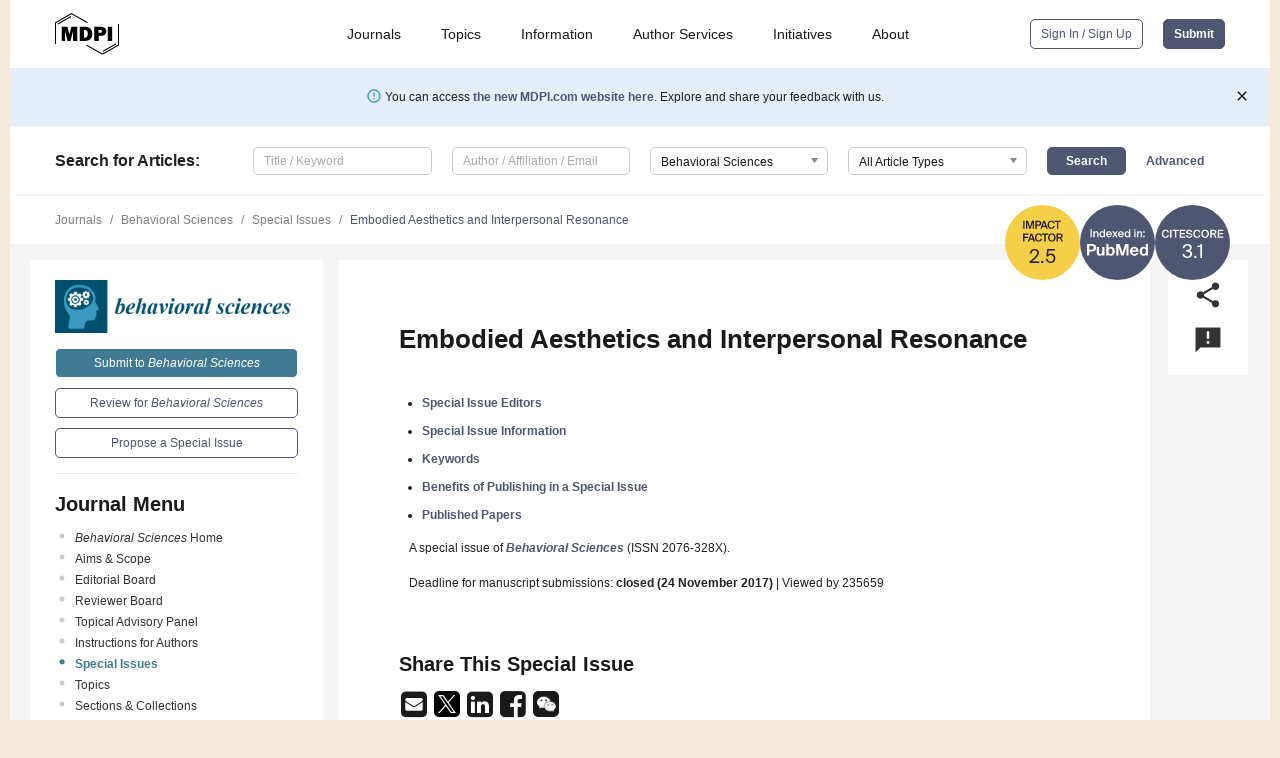

--- FILE ---
content_type: text/html; charset=UTF-8
request_url: https://www.mdpi.com/journal/behavsci/special_issues/interpersonal_resonance
body_size: 68834
content:


<!DOCTYPE html>
<html lang="en" xmlns:og="http://ogp.me/ns#" xmlns:fb="https://www.facebook.com/2008/fbml">
    <head>
        <meta charset="utf-8">
        <meta http-equiv="X-UA-Compatible" content="IE=edge,chrome=1">
        <meta content="mdpi" name="sso-service" />
                             <meta content="width=device-width, initial-scale=1.0" name="viewport" />        
                <title>Behavioral Sciences | Special Issue : Embodied Aesthetics and Interpersonal Resonance</title><link rel="stylesheet" href="https://pub.mdpi-res.com/assets/css/font-awesome.min.css?eb190a3a77e5e1ee?1769513145">
        <link rel="stylesheet" href="https://pub.mdpi-res.com/assets/css/jquery.multiselect.css?f56c135cbf4d1483?1769513145">
        <link rel="stylesheet" href="https://pub.mdpi-res.com/assets/css/chosen.min.css?d7ca5ca9441ef9e1?1769513145">

                    <link rel="stylesheet" href="https://pub.mdpi-res.com/assets/css/main2.css?811c15039ec4533e?1769513145">
        
                <link rel="mask-icon" href="https://pub.mdpi-res.com/img/mask-icon-128.svg?c1c7eca266cd7013?1769513145" color="#4f5671">
        <link rel="apple-touch-icon" sizes="180x180" href="https://pub.mdpi-res.com/icon/apple-touch-icon-180x180.png?1769513145">
        <link rel="apple-touch-icon" sizes="152x152" href="https://pub.mdpi-res.com/icon/apple-touch-icon-152x152.png?1769513145">
        <link rel="apple-touch-icon" sizes="144x144" href="https://pub.mdpi-res.com/icon/apple-touch-icon-144x144.png?1769513145">
        <link rel="apple-touch-icon" sizes="120x120" href="https://pub.mdpi-res.com/icon/apple-touch-icon-120x120.png?1769513145">
        <link rel="apple-touch-icon" sizes="114x114" href="https://pub.mdpi-res.com/icon/apple-touch-icon-114x114.png?1769513145">
        <link rel="apple-touch-icon" sizes="76x76"   href="https://pub.mdpi-res.com/icon/apple-touch-icon-76x76.png?1769513145">
        <link rel="apple-touch-icon" sizes="72x72"   href="https://pub.mdpi-res.com/icon/apple-touch-icon-72x72.png?1769513145">
        <link rel="apple-touch-icon" sizes="57x57"   href="https://pub.mdpi-res.com/icon/apple-touch-icon-57x57.png?1769513145">
        <link rel="apple-touch-icon"                 href="https://pub.mdpi-res.com/icon/apple-touch-icon-57x57.png?1769513145">
        <link rel="apple-touch-icon-precomposed"     href="https://pub.mdpi-res.com/icon/apple-touch-icon-57x57.png?1769513145">
                        <link rel="manifest" href="/manifest.json">
        <meta name="theme-color" content="#ffffff">
        <meta name="application-name" content="&nbsp;"/>

            <link rel="apple-touch-startup-image" href="https://pub.mdpi-res.com/img/journals/behavsci-logo-sq.png?9595e54f6332cf1d">
    <link rel="apple-touch-icon" href="https://pub.mdpi-res.com/img/journals/behavsci-logo-sq.png?9595e54f6332cf1d">
    <meta name="msapplication-TileImage" content="https://pub.mdpi-res.com/img/journals/behavsci-logo-sq.png?9595e54f6332cf1d">

                        <link rel="icon" type="image/png" sizes="32x32" href="https://pub.mdpi-res.com/img/journals/behavsci-logo-sq.png?9595e54f6332cf1d">
    <link rel="icon" type="image/png" sizes="96x96" href="https://pub.mdpi-res.com/img/journals/behavsci-logo-sq.png?9595e54f6332cf1d">
    <link rel="icon" type="image/png" sizes="16x16" href="https://pub.mdpi-res.com/img/journals/behavsci-logo-sq.png?9595e54f6332cf1d">
    <link rel="icon" type="image/png" sizes="192x192" href="https://pub.mdpi-res.com/img/journals/behavsci-logo-sq.png?9595e54f6332cf1d">
    <meta name="title" content="Behavioral Sciences">
    <meta name="description" content="Behavioral Sciences, an international, peer-reviewed Open Access journal." />
    <link rel="image_src" href="https://pub.mdpi-res.com/img/journals/behavsci-logo.png?9595e54f6332cf1d" />

    <meta property="og:title" content="Behavioral Sciences" />
    <meta property="og:type" content="website" />
    <meta property="og:url" content="https://www.mdpi.com/journal/behavsci/special_issues/interpersonal_resonance" />
    <meta property="og:description" content="Behavioral Sciences, an international, peer-reviewed Open Access journal." />

            <meta property="og:image" content="https://pub.mdpi-res.com/img/journals/behavsci-logo-social.png?9595e54f6332cf1d" />
    
    <style>

h2, #abstract .related_suggestion_title {
    }

.batch_articles a {
    color: #000;
}

    a, .batch_articles .authors a, a:focus, a:hover, a:active, .batch_articles a:focus, .batch_articles a:hover, li.side-menu-li a {
            }

    span.label a {
        color: #fff;
    }

    #main-content a.title-link:hover,
    #main-content a.title-link:focus,
    #main-content div.generic-item a.title-link:hover,
    #main-content div.generic-item a.title-link:focus {
            }

    #main-content #middle-column .generic-item.article-item a.title-link:hover,
    #main-content #middle-column .generic-item.article-item a.title-link:focus {
            }

    .art-authors a.toEncode {
        color: #333;
        font-weight: 700;
    }

    #main-content #middle-column ul li::before {
            }

    .accordion-navigation.active a.accordion__title,
    .accordion-navigation.active a.accordion__title::after {
            }

    .accordion-navigation li:hover::before,
    .accordion-navigation li:hover a,
    .accordion-navigation li:focus a {
            }

    .relative-size-container .relative-size-image .relative-size {
            }

    .middle-column__help__fixed a:hover i,
            }

    input[type="checkbox"]:checked:after {
            }

    input[type="checkbox"]:not(:disabled):hover:before {
            }

    #main-content .bolded-text {
            }


#main-content .hypothesis-count-container {
    }

#main-content .hypothesis-count-container:before {
    }

.full-size-menu ul li.menu-item .dropdown-wrapper {
    }

.full-size-menu ul li.menu-item > a.open::after {
    }

#title-story .title-story-orbit .orbit-caption {
    #background: url('/img/design/000000_background.png') !important;
    background: url('/img/design/ffffff_background.png') !important;
    color: rgb(51, 51, 51) !important;
}

#main-content .content__container__orbit {
    background-color: #000 !important;
}

#main-content .content__container__journal {
        color: #fff;
}

.html-article-menu .row span {
    }

.html-article-menu .row span.active {
    }

.accordion-navigation__journal .side-menu-li.active::before,
.accordion-navigation__journal .side-menu-li.active a {
    color: rgba(0,79,111,0.75) !important;
    font-weight: 700;
}

.accordion-navigation__journal .side-menu-li:hover::before ,
.accordion-navigation__journal .side-menu-li:hover a {
    color: rgba(0,79,111,0.75) !important;
    }

.side-menu-ul li.active a, .side-menu-ul li.active, .side-menu-ul li.active::before {
    color: rgba(0,79,111,0.75) !important;
}

.side-menu-ul li.active a {
    }

.result-selected, .active-result.highlighted, .active-result:hover,
.result-selected, .active-result.highlighted, .active-result:focus {
        }

.search-container.search-container__default-scheme {
    }

nav.tab-bar .open-small-search.active:after {
    }

.search-container.search-container__default-scheme .custom-accordion-for-small-screen-link::after {
    color: #fff;
}

@media only screen and (max-width: 50em) {
    #main-content .content__container.journal-info {
        color: #fff;
            }

    #main-content .content__container.journal-info a {
        color: #fff;
    }
} 

.button.button--color {
        }

.button.button--color:hover,
.button.button--color:focus {
            }

.button.button--color-journal {
    position: relative;
    background-color: rgba(0,79,111,0.75);
    border-color: #fff;
    color: #fff !important;
}

.button.button--color-journal:hover::before {
    content: '';
    position: absolute;
    top: 0;
    left: 0;
    height: 100%;
    width: 100%;
    background-color: #ffffff;
    opacity: 0.2;
}

.button.button--color-journal:visited,
.button.button--color-journal:hover,
.button.button--color-journal:focus {
    background-color: rgba(0,79,111,0.75);
    border-color: #fff;
    color: #fff !important;
}

.button.button--color path {
    }

.button.button--color:hover path {
    fill: #fff;
}

#main-content #search-refinements .ui-slider-horizontal .ui-slider-range {
    }

.breadcrumb__element:last-of-type a {
    }

#main-header {
    }

#full-size-menu .top-bar, #full-size-menu li.menu-item span.user-email {
    }

.top-bar-section li:not(.has-form) a:not(.button) {
    }

#full-size-menu li.menu-item .dropdown-wrapper li a:hover {
    }

#full-size-menu li.menu-item a:hover, #full-size-menu li.menu.item a:focus, nav.tab-bar a:hover {
    }
#full-size-menu li.menu.item a:active, #full-size-menu li.menu.item a.active {
    }

#full-size-menu li.menu-item a.open-mega-menu.active, #full-size-menu li.menu-item div.mega-menu, a.open-mega-menu.active {
        }

#full-size-menu li.menu-item div.mega-menu li, #full-size-menu li.menu-item div.mega-menu a {
            border-color: #9a9a9a;
}

div.type-section h2 {
                font-size: 20px;
    line-height: 26px;
    font-weight: 300;
}

div.type-section h3 {
    margin-left: 15px;
    margin-bottom: 0px;
    font-weight: 300;
}

.journal-tabs .tab-title.active a {
            }

</style>

    <meta property="og:title" content="Embodied Aesthetics and Interpersonal Resonance" />
    <meta property="og:description" content="Special Issue in journal Behavioral Sciences: Embodied Aesthetics and Interpersonal Resonance" />
                                <link rel="alternate" type="application/rss+xml" title="MDPI Publishing - Latest articles" href="https://www.mdpi.com/rss">
        
    <link rel="alternate" type="application/rss+xml" title="MDPI Publishing - Behavioral Sciences - Latest Articles" href="/rss/journal/behavsci">
        <script type="text/x-mathjax-config">
    MathJax.Hub.Config({
        "HTML-CSS": {
            availableFonts: ["TeX"],
            preferredFonts: "TeX",
            webFont:"TeX",
            imageFont:"TeX",
            undefinedFamily:"'Arial Unicode MS',serif",
            scale: 80,
            linebreaks: { automatic: true, width: "container" }
        },
        "TeX": {
            extensions: ["noErrors.js"],
            noErrors: {
                inlineDelimiters: ["",""],
                multiLine: true,
                style: {
                "font-size":   "90%",
                "text-align":  "left",
                "color":       "black",
                "padding":     "1px 3px",
                "border":      "1px solid"
                }
            }
        }
    });
    MathJax.Hub.Register.StartupHook("End",function () {
        $(".art-abstract").css("display", "block");
    });
</script>

<script type="text/javascript" src="https://pub.mdpi-res.com/bundles/mathjax/MathJax.js?config=TeX-AMS-MML_HTMLorMML"></script>	        	       

        <meta name="google-site-verification" content="PxTlsg7z2S00aHroktQd57fxygEjMiNHydKn3txhvwY">
        <meta name="facebook-domain-verification" content="mcoq8dtq6sb2hf7z29j8w515jjoof7" />

                <script id="usercentrics-cmp" src="https://web.cmp.usercentrics.eu/ui/loader.js" data-ruleset-id="PbAnaGk92sB5Cc" async></script>
        
        <!--[if lt IE 9]>
            <script>var browserIe8 = true;</script>
            <link rel="stylesheet" href="https://pub.mdpi-res.com/assets/css/ie8foundationfix.css?50273beac949cbf0?1769513145">
            <script src="//html5shiv.googlecode.com/svn/trunk/html5.js"></script>
            <script src="//cdnjs.cloudflare.com/ajax/libs/html5shiv/3.6.2/html5shiv.js"></script>
            <script src="//s3.amazonaws.com/nwapi/nwmatcher/nwmatcher-1.2.5-min.js"></script>
            <script src="//html5base.googlecode.com/svn-history/r38/trunk/js/selectivizr-1.0.3b.js"></script>
            <script src="//cdnjs.cloudflare.com/ajax/libs/respond.js/1.1.0/respond.min.js"></script>
            <script src="https://pub.mdpi-res.com/assets/js/ie8/ie8patch.js?9e1d3c689a0471df?1769513145"></script>
            <script src="https://pub.mdpi-res.com/assets/js/ie8/rem.min.js?94b62787dcd6d2f2?1769513145"></script>            
                                                        <![endif]-->

                    <script>
                window.dataLayer = window.dataLayer || [];
                function gtag() { dataLayer.push(arguments); }
                gtag('consent', 'default', {
                    'ad_user_data': 'denied',
                    'ad_personalization': 'denied',
                    'ad_storage': 'denied',
                    'analytics_storage': 'denied',
                    'wait_for_update': 500,
                });
                dataLayer.push({'gtm.start': new Date().getTime(), 'event': 'gtm.js'});

                            </script>

            <script>
                (function(w,d,s,l,i){w[l]=w[l]||[];w[l].push({'gtm.start':
                new Date().getTime(),event:'gtm.js'});var f=d.getElementsByTagName(s)[0],
                j=d.createElement(s),dl=l!='dataLayer'?'&l='+l:'';j.async=true;j.src=
                'https://www.googletagmanager.com/gtm.js?id='+i+dl;f.parentNode.insertBefore(j,f);
                })(window,document,'script','dataLayer','GTM-WPK7SW5');
            </script>

                        
                              <script>!function(e){var n="https://s.go-mpulse.net/boomerang/";if("True"=="True")e.BOOMR_config=e.BOOMR_config||{},e.BOOMR_config.PageParams=e.BOOMR_config.PageParams||{},e.BOOMR_config.PageParams.pci=!0,n="https://s2.go-mpulse.net/boomerang/";if(window.BOOMR_API_key="4MGA4-E5JH8-79LAG-STF7X-79Z92",function(){function e(){if(!o){var e=document.createElement("script");e.id="boomr-scr-as",e.src=window.BOOMR.url,e.async=!0,i.parentNode.appendChild(e),o=!0}}function t(e){o=!0;var n,t,a,r,d=document,O=window;if(window.BOOMR.snippetMethod=e?"if":"i",t=function(e,n){var t=d.createElement("script");t.id=n||"boomr-if-as",t.src=window.BOOMR.url,BOOMR_lstart=(new Date).getTime(),e=e||d.body,e.appendChild(t)},!window.addEventListener&&window.attachEvent&&navigator.userAgent.match(/MSIE [67]\./))return window.BOOMR.snippetMethod="s",void t(i.parentNode,"boomr-async");a=document.createElement("IFRAME"),a.src="about:blank",a.title="",a.role="presentation",a.loading="eager",r=(a.frameElement||a).style,r.width=0,r.height=0,r.border=0,r.display="none",i.parentNode.appendChild(a);try{O=a.contentWindow,d=O.document.open()}catch(_){n=document.domain,a.src="javascript:var d=document.open();d.domain='"+n+"';void(0);",O=a.contentWindow,d=O.document.open()}if(n)d._boomrl=function(){this.domain=n,t()},d.write("<bo"+"dy onload='document._boomrl();'>");else if(O._boomrl=function(){t()},O.addEventListener)O.addEventListener("load",O._boomrl,!1);else if(O.attachEvent)O.attachEvent("onload",O._boomrl);d.close()}function a(e){window.BOOMR_onload=e&&e.timeStamp||(new Date).getTime()}if(!window.BOOMR||!window.BOOMR.version&&!window.BOOMR.snippetExecuted){window.BOOMR=window.BOOMR||{},window.BOOMR.snippetStart=(new Date).getTime(),window.BOOMR.snippetExecuted=!0,window.BOOMR.snippetVersion=12,window.BOOMR.url=n+"4MGA4-E5JH8-79LAG-STF7X-79Z92";var i=document.currentScript||document.getElementsByTagName("script")[0],o=!1,r=document.createElement("link");if(r.relList&&"function"==typeof r.relList.supports&&r.relList.supports("preload")&&"as"in r)window.BOOMR.snippetMethod="p",r.href=window.BOOMR.url,r.rel="preload",r.as="script",r.addEventListener("load",e),r.addEventListener("error",function(){t(!0)}),setTimeout(function(){if(!o)t(!0)},3e3),BOOMR_lstart=(new Date).getTime(),i.parentNode.appendChild(r);else t(!1);if(window.addEventListener)window.addEventListener("load",a,!1);else if(window.attachEvent)window.attachEvent("onload",a)}}(),"".length>0)if(e&&"performance"in e&&e.performance&&"function"==typeof e.performance.setResourceTimingBufferSize)e.performance.setResourceTimingBufferSize();!function(){if(BOOMR=e.BOOMR||{},BOOMR.plugins=BOOMR.plugins||{},!BOOMR.plugins.AK){var n=""=="true"?1:0,t="",a="cj236iyxgqvj22ly4doq-f-774769993-clientnsv4-s.akamaihd.net",i="false"=="true"?2:1,o={"ak.v":"39","ak.cp":"1774948","ak.ai":parseInt("1155516",10),"ak.ol":"0","ak.cr":8,"ak.ipv":4,"ak.proto":"h2","ak.rid":"195e794c","ak.r":42312,"ak.a2":n,"ak.m":"","ak.n":"essl","ak.bpcip":"18.117.191.0","ak.cport":56740,"ak.gh":"23.52.41.157","ak.quicv":"","ak.tlsv":"tls1.3","ak.0rtt":"","ak.0rtt.ed":"","ak.csrc":"-","ak.acc":"","ak.t":"1769529565","ak.ak":"hOBiQwZUYzCg5VSAfCLimQ==9WDkw5gth8bwy3WTjrDxBwMNUe/GeeFO1gjyenmwilLKee0elTS+ii/8QJ5iRFSHg8k3xb2y8PbnyzqE0PtUEZrbefgpVUPbO5/n5v/py0674mFjAF4IbgYjrtBE5JU+m+dOHpP9WWzwyopcqMVTsR3JnvY0H/xLK1eydVxa8XYMgR4IiCRC1ymcS/vYLKJh6c/boOUMZ/9caNwRQCW17KY0A0z4G4FjtorlwnXwcuGa7X7WoO/BChQtXKBk1nnJ3EzZSUgYwi1dET6uQ1g1KaXlTSNyIt+iU/9iNi5qFIDhS4C23Ku8NDZUt98+WBOVUt0BwKASDUQns7dr8jjjwcYqXfRo1lBQvGQargkaxKxXzis7lWvPZNrXDvdge32gjoMnmUYrSDu+F7RuBJBTLYRUYUDvqdKqRBWCWeytKSA=","ak.pv":"21","ak.dpoabenc":"","ak.tf":i};if(""!==t)o["ak.ruds"]=t;var r={i:!1,av:function(n){var t="http.initiator";if(n&&(!n[t]||"spa_hard"===n[t]))o["ak.feo"]=void 0!==e.aFeoApplied?1:0,BOOMR.addVar(o)},rv:function(){var e=["ak.bpcip","ak.cport","ak.cr","ak.csrc","ak.gh","ak.ipv","ak.m","ak.n","ak.ol","ak.proto","ak.quicv","ak.tlsv","ak.0rtt","ak.0rtt.ed","ak.r","ak.acc","ak.t","ak.tf"];BOOMR.removeVar(e)}};BOOMR.plugins.AK={akVars:o,akDNSPreFetchDomain:a,init:function(){if(!r.i){var e=BOOMR.subscribe;e("before_beacon",r.av,null,null),e("onbeacon",r.rv,null,null),r.i=!0}return this},is_complete:function(){return!0}}}}()}(window);</script></head>

    <body>
         
        
                    
<div id="menuModal" class="reveal-modal reveal-modal-new reveal-modal-menu" aria-hidden="true" data-reveal role="dialog">
    <div class="menu-container">
        <div class="UI_NavMenu">
            


<div class="content__container " >
    <div class="custom-accordion-for-small-screen-link " >
                            <h2>Journals</h2>
                    </div>

    <div class="target-item custom-accordion-for-small-screen-content show-for-medium-up">
                            <div class="menu-container__links">
                        <div style="width: 100%; float: left;">
                            <a href="/about/journals">Active Journals</a>
                            <a href="/about/journalfinder">Find a Journal</a>
                            <a href="/about/journals/proposal">Journal Proposal</a>
                            <a href="/about/proceedings">Proceedings Series</a>
                        </div>
                    </div>
                    </div>
</div>

            <a href="/topics">
                <h2>Topics</h2>
            </a>

            


<div class="content__container " >
    <div class="custom-accordion-for-small-screen-link " >
                            <h2>Information</h2>
                    </div>

    <div class="target-item custom-accordion-for-small-screen-content show-for-medium-up">
                            <div class="menu-container__links">
                        <div style="width: 100%; max-width: 200px; float: left;">
                            <a href="/authors">For Authors</a>
                            <a href="/reviewers">For Reviewers</a>
                            <a href="/editors">For Editors</a>
                            <a href="/librarians">For Librarians</a>
                            <a href="/publishing_services">For Publishers</a>
                            <a href="/societies">For Societies</a>
                            <a href="/conference_organizers">For Conference Organizers</a>
                        </div>
                        <div style="width: 100%; max-width: 250px; float: left;">
                            <a href="/openaccess">Open Access Policy</a>
                            <a href="/ioap">Institutional Open Access Program</a>
                            <a href="/special_issues_guidelines">Special Issues Guidelines</a>
                            <a href="/editorial_process">Editorial Process</a>
                            <a href="/ethics">Research and Publication Ethics</a>
                            <a href="/apc">Article Processing Charges</a>
                            <a href="/awards">Awards</a>
                            <a href="/testimonials">Testimonials</a>
                        </div>
                    </div>
                    </div>
</div>

            <a href="/authors/english">
                <h2>Author Services</h2>
            </a>

            


<div class="content__container " >
    <div class="custom-accordion-for-small-screen-link " >
                            <h2>Initiatives</h2>
                    </div>

    <div class="target-item custom-accordion-for-small-screen-content show-for-medium-up">
                            <div class="menu-container__links">
                        <div style="width: 100%; float: left;">
                            <a href="https://sciforum.net" target="_blank" rel="noopener noreferrer">Sciforum</a>
                            <a href="https://www.mdpi.com/books" target="_blank" rel="noopener noreferrer">MDPI Books</a>
                            <a href="https://www.preprints.org" target="_blank" rel="noopener noreferrer">Preprints.org</a>
                            <a href="https://www.scilit.com" target="_blank" rel="noopener noreferrer">Scilit</a>
                            <a href="https://sciprofiles.com" target="_blank" rel="noopener noreferrer">SciProfiles</a>
                            <a href="https://encyclopedia.pub" target="_blank" rel="noopener noreferrer">Encyclopedia</a>
                            <a href="https://jams.pub" target="_blank" rel="noopener noreferrer">JAMS</a>
                            <a href="/about/proceedings">Proceedings Series</a>
                        </div>
                    </div>
                    </div>
</div>

            


<div class="content__container " >
    <div class="custom-accordion-for-small-screen-link " >
                            <h2>About</h2>
                    </div>

    <div class="target-item custom-accordion-for-small-screen-content show-for-medium-up">
                            <div class="menu-container__links">
                        <div style="width: 100%; float: left;">
                            <a href="/about">Overview</a>
                            <a href="/about/contact">Contact</a>
                            <a href="https://careers.mdpi.com" target="_blank" rel="noopener noreferrer">Careers</a>
                            <a href="/about/announcements">News</a>
                            <a href="/about/press">Press</a>
                            <a href="http://blog.mdpi.com/" target="_blank" rel="noopener noreferrer">Blog</a>
                        </div>
                    </div>
                    </div>
</div>
        </div>

        <div class="menu-container__buttons">
                            <a class="button UA_SignInUpButton" href="/user/login">Sign In / Sign Up</a>
                    </div>
    </div>
</div>

                
<div id="captchaModal" class="reveal-modal reveal-modal-new reveal-modal-new--small" data-reveal aria-label="Captcha" aria-hidden="true" role="dialog"></div>
        
<div id="actionDisabledModal" class="reveal-modal" data-reveal aria-labelledby="actionDisableModalTitle" aria-hidden="true" role="dialog" style="width: 300px;">
    <h2 id="actionDisableModalTitle">Notice</h2>
    <form action="/email/captcha" method="post" id="emailCaptchaForm">
        <div class="row">
            <div id="js-action-disabled-modal-text" class="small-12 columns">
            </div>
            
            <div id="js-action-disabled-modal-submit" class="small-12 columns" style="margin-top: 10px; display: none;">
                You can make submissions to other journals 
                <a href="https://susy.mdpi.com/user/manuscripts/upload">here</a>.
            </div>
        </div>
    </form>
    <a class="close-reveal-modal" aria-label="Close">
        <i class="material-icons">clear</i>
    </a>
</div>
        
<div id="rssNotificationModal" class="reveal-modal reveal-modal-new" data-reveal aria-labelledby="rssNotificationModalTitle" aria-hidden="true" role="dialog">
    <div class="row">
        <div class="small-12 columns">
            <h2 id="rssNotificationModalTitle">Notice</h2>
            <p>
                You are accessing a machine-readable page. In order to be human-readable, please install an RSS reader.
            </p>
        </div>
    </div>
    <div class="row">
        <div class="small-12 columns">
            <a class="button button--color js-rss-notification-confirm">Continue</a>
            <a class="button button--grey" onclick="$(this).closest('.reveal-modal').find('.close-reveal-modal').click(); return false;">Cancel</a>
        </div>
    </div>
    <a class="close-reveal-modal" aria-label="Close">
        <i class="material-icons">clear</i>
    </a>
</div>
        
<div id="drop-article-label-openaccess" class="f-dropdown medium" data-dropdown-content aria-hidden="true" tabindex="-1">
    <p>
        All articles published by MDPI are made immediately available worldwide under an open access license. No special 
        permission is required to reuse all or part of the article published by MDPI, including figures and tables. For 
        articles published under an open access Creative Common CC BY license, any part of the article may be reused without 
        permission provided that the original article is clearly cited. For more information, please refer to
        <a href="https://www.mdpi.com/openaccess">https://www.mdpi.com/openaccess</a>.
    </p>
</div>

<div id="drop-article-label-feature" class="f-dropdown medium" data-dropdown-content aria-hidden="true" tabindex="-1">
    <p>
        Feature papers represent the most advanced research with significant potential for high impact in the field. A Feature 
        Paper should be a substantial original Article that involves several techniques or approaches, provides an outlook for 
        future research directions and describes possible research applications.
    </p>

    <p>
        Feature papers are submitted upon individual invitation or recommendation by the scientific editors and must receive 
        positive feedback from the reviewers.
    </p>
</div>

<div id="drop-article-label-choice" class="f-dropdown medium" data-dropdown-content aria-hidden="true" tabindex="-1">
    <p>
        Editor’s Choice articles are based on recommendations by the scientific editors of MDPI journals from around the world. 
        Editors select a small number of articles recently published in the journal that they believe will be particularly 
        interesting to readers, or important in the respective research area. The aim is to provide a snapshot of some of the 
        most exciting work published in the various research areas of the journal.

        <div style="margin-top: -10px;">
            <div id="drop-article-label-choice-journal-link" style="display: none; margin-top: -10px; padding-top: 10px;">
            </div>
        </div>
    </p>
</div>

<div id="drop-article-label-resubmission" class="f-dropdown medium" data-dropdown-content aria-hidden="true" tabindex="-1">
    <p>
        Original Submission Date Received: <span id="drop-article-label-resubmission-date"></span>.
    </p>
</div>

                <div id="container">
                        
                <noscript>
                    <div id="no-javascript">
                        You seem to have javascript disabled. Please note that many of the page functionalities won't work as expected without javascript enabled.
                    </div>
                </noscript>

                <div class="fixed">
                    <nav class="tab-bar show-for-medium-down">
                        <div class="row full-width collapse">
                            <div class="medium-3 small-4 columns">
                                <a href="/">
                                    <img class="full-size-menu__mdpi-logo" src="https://pub.mdpi-res.com/img/design/mdpi-pub-logo-black-small1.svg?da3a8dcae975a41c?1769513145" style="width: 64px;" title="MDPI Open Access Journals">
                                </a>
                            </div>
                            <div class="medium-3 small-4 columns right-aligned">
                                <div class="show-for-medium-down">
                                    <a href="#" style="display: none;">
                                        <i class="material-icons" onclick="$('#menuModal').foundation('reveal', 'close'); return false;">clear</i>
                                    </a>

                                    <a class="js-toggle-desktop-layout-link" title="Toggle desktop layout" style="display: none;" href="/toggle_desktop_layout_cookie">
                                        <i class="material-icons">zoom_out_map</i>
                                    </a>

                                                                            <a href="#" class="js-open-small-search open-small-search">
                                            <i class="material-icons show-for-small only">search</i>
                                        </a>
                                    
                                    <a title="MDPI main page" class="js-open-menu" data-reveal-id="menuModal" href="#">
                                        <i class="material-icons">menu</i>
                                    </a>
                                </div>
                            </div>
                        </div>
                    </nav>                       	
                </div>
                
                <section class="main-section">
                    <header>
                        <div class="full-size-menu show-for-large-up">
                             
                                <div class="row full-width">
                                                                        <div class="large-1 columns">
                                        <a href="/">
                                            <img class="full-size-menu__mdpi-logo" src="https://pub.mdpi-res.com/img/design/mdpi-pub-logo-black-small1.svg?da3a8dcae975a41c?1769513145" title="MDPI Open Access Journals">
                                        </a>
                                    </div>

                                                                        <div class="large-8 columns text-right UI_NavMenu">
                                        <ul>
                                            <li class="menu-item"> 
                                                <a href="/about/journals" data-dropdown="journals-dropdown" aria-controls="journals-dropdown" aria-expanded="false" data-options="is_hover: true; hover_timeout: 200">Journals</a>

                                                <ul id="journals-dropdown" class="f-dropdown dropdown-wrapper dropdown-wrapper__small" data-dropdown-content aria-hidden="true" tabindex="-1">
                                                    <li>
                                                        <div class="row">
                                                            <div class="small-12 columns">
                                                                <ul>
                                                                    <li>
                                                                        <a href="/about/journals">
                                                                            Active Journals
                                                                        </a>
                                                                    </li>
                                                                    <li>
                                                                        <a href="/about/journalfinder">
                                                                            Find a Journal
                                                                        </a>
                                                                    </li>
                                                                    <li>
                                                                        <a href="/about/journals/proposal">
                                                                            Journal Proposal
                                                                        </a>
                                                                    </li>
                                                                    <li>
                                                                        <a href="/about/proceedings">
                                                                            Proceedings Series
                                                                        </a>
                                                                    </li>
                                                                </ul>
                                                            </div>
                                                        </div>
                                                    </li>
                                                </ul>
                                            </li>

                                            <li class="menu-item"> 
                                                <a href="/topics">Topics</a>
                                            </li>

                                            <li class="menu-item"> 
                                                <a href="/authors" data-dropdown="information-dropdown" aria-controls="information-dropdown" aria-expanded="false" data-options="is_hover:true; hover_timeout:200">Information</a>

                                                <ul id="information-dropdown" class="f-dropdown dropdown-wrapper" data-dropdown-content aria-hidden="true" tabindex="-1">
                                                    <li>
                                                        <div class="row">
                                                            <div class="small-5 columns right-border">
                                                                <ul>
                                                                    <li>
                                                                        <a href="/authors">For Authors</a>
                                                                    </li>
                                                                    <li>
                                                                        <a href="/reviewers">For Reviewers</a>
                                                                    </li>
                                                                    <li>
                                                                        <a href="/editors">For Editors</a>
                                                                    </li>
                                                                    <li>
                                                                        <a href="/librarians">For Librarians</a>
                                                                    </li>
                                                                    <li>
                                                                        <a href="/publishing_services">For Publishers</a>
                                                                    </li>
                                                                    <li>
                                                                        <a href="/societies">For Societies</a>
                                                                    </li>
                                                                    <li>
                                                                        <a href="/conference_organizers">For Conference Organizers</a>
                                                                    </li>
                                                                </ul>
                                                            </div>

                                                            <div class="small-7 columns">
                                                                <ul>
                                                                    <li>
                                                                        <a href="/openaccess">Open Access Policy</a>
                                                                    </li>
                                                                    <li>
                                                                        <a href="/ioap">Institutional Open Access Program</a>
                                                                    </li>
                                                                    <li>
                                                                        <a href="/special_issues_guidelines">Special Issues Guidelines</a>
                                                                    </li>
                                                                    <li>
                                                                        <a href="/editorial_process">Editorial Process</a>
                                                                    </li>
                                                                    <li>
                                                                        <a href="/ethics">Research and Publication Ethics</a>
                                                                    </li>
                                                                    <li>
                                                                        <a href="/apc">Article Processing Charges</a>
                                                                    </li>
                                                                    <li>
                                                                        <a href="/awards">Awards</a>
                                                                    </li>
                                                                    <li>
                                                                        <a href="/testimonials">Testimonials</a>
                                                                    </li>
                                                                </ul>
                                                            </div>
                                                        </div>
                                                    </li>
                                                </ul>
                                            </li>

                                            <li class="menu-item">
                                                <a href="/authors/english">Author Services</a>
                                            </li>

                                            <li class="menu-item"> 
                                                <a href="/about/initiatives" data-dropdown="initiatives-dropdown" aria-controls="initiatives-dropdown" aria-expanded="false" data-options="is_hover: true; hover_timeout: 200">Initiatives</a>

                                                <ul id="initiatives-dropdown" class="f-dropdown dropdown-wrapper dropdown-wrapper__small" data-dropdown-content aria-hidden="true" tabindex="-1">
                                                    <li>
                                                        <div class="row">
                                                            <div class="small-12 columns">
                                                                <ul>
                                                                    <li>
                                                                        <a href="https://sciforum.net" target="_blank" rel="noopener noreferrer">
                                                                                                                                                        Sciforum
                                                                        </a>
                                                                    </li>
                                                                    <li>
                                                                        <a href="https://www.mdpi.com/books" target="_blank" rel="noopener noreferrer">
                                                                                                                                                        MDPI Books
                                                                        </a>
                                                                    </li>
                                                                    <li>
                                                                        <a href="https://www.preprints.org" target="_blank" rel="noopener noreferrer">
                                                                                                                                                        Preprints.org
                                                                        </a>
                                                                    </li>
                                                                    <li>
                                                                        <a href="https://www.scilit.com" target="_blank" rel="noopener noreferrer">
                                                                                                                                                        Scilit
                                                                        </a>
                                                                    </li>
                                                                    <li>
                                                                        <a href="https://sciprofiles.com" target="_blank" rel="noopener noreferrer">
                                                                            SciProfiles
                                                                        </a>
                                                                    </li>
                                                                    <li>
                                                                        <a href="https://encyclopedia.pub" target="_blank" rel="noopener noreferrer">
                                                                                                                                                        Encyclopedia
                                                                        </a>
                                                                    </li>
                                                                    <li>
                                                                        <a href="https://jams.pub" target="_blank" rel="noopener noreferrer">
                                                                            JAMS
                                                                        </a>
                                                                    </li>
                                                                    <li>
                                                                        <a href="/about/proceedings">
                                                                            Proceedings Series
                                                                        </a>
                                                                    </li>
                                                                </ul>
                                                            </div>
                                                        </div>
                                                    </li>
                                                </ul>
                                            </li>

                                            <li class="menu-item"> 
                                                <a href="/about" data-dropdown="about-dropdown" aria-controls="about-dropdown" aria-expanded="false" data-options="is_hover: true; hover_timeout: 200">About</a>

                                                <ul id="about-dropdown" class="f-dropdown dropdown-wrapper dropdown-wrapper__small" data-dropdown-content aria-hidden="true" tabindex="-1">
                                                    <li>
                                                        <div class="row">
                                                            <div class="small-12 columns">
                                                                <ul>
                                                                    <li>
                                                                        <a href="/about">
                                                                            Overview
                                                                        </a>
                                                                    </li>
                                                                    <li>
                                                                        <a href="/about/contact">
                                                                            Contact
                                                                        </a>
                                                                    </li>
                                                                    <li>
                                                                        <a href="https://careers.mdpi.com" target="_blank" rel="noopener noreferrer">
                                                                            Careers
                                                                        </a>
                                                                    </li>
                                                                    <li> 
                                                                        <a href="/about/announcements">
                                                                            News
                                                                        </a>
                                                                    </li>
                                                                    <li> 
                                                                        <a href="/about/press">
                                                                            Press
                                                                        </a>
                                                                    </li>
                                                                    <li>
                                                                        <a href="http://blog.mdpi.com/" target="_blank" rel="noopener noreferrer">
                                                                            Blog
                                                                        </a>
                                                                    </li>
                                                                </ul>
                                                            </div>
                                                        </div>
                                                    </li>
                                                </ul>
                                            </li>

                                                                                    </ul>
                                    </div>

                                    <div class="large-3 columns text-right full-size-menu__buttons">
                                        <div>
                                                                                            <a class="button button--default-inversed UA_SignInUpButton" href="/user/login">Sign In / Sign Up</a>
                                            
                                                <a class="button button--default js-journal-active-only-link js-journal-active-only-submit-link UC_NavSubmitButton" href="            https://susy.mdpi.com/user/manuscripts/upload?journal=behavsci
    " data-disabledmessage="new submissions are not possible.">Submit</a>
                                        </div>
                                    </div>
                                </div>
                            </div>

                            <div class="row full-width new-website-link-banner" style="padding: 20px 50px 20px 20px; background-color: #E6EEFA; position: relative; display: none;">
                                <div class="small-12 columns" style="padding: 0; margin: 0; text-align: center;">
                                    <i class="material-icons" style="font-size: 16px; color: #2C9ACF; position: relative; top: -2px;">error_outline</i>
                                    You can access <a href="https://www.mdpi.com/redirect/new_site?return=/journal/behavsci/special_issues/interpersonal_resonance">the new MDPI.com website here</a>. Explore and share your feedback with us.
                                    <a href="#" class="new-website-link-banner-close"><i class="material-icons" style="font-size: 16px; color: #000000; position: absolute; right: -30px; top: 0px;">close</i></a>
                                </div>
                            </div>

                                                            <div class="header-divider">&nbsp;</div>
                            
                                                            <div class="search-container hide-for-small-down row search-container__homepage-scheme">
                                                                                                                        
















<form id="basic_search" style="background-color: inherit !important;" class="large-12 medium-12 columns " action="/search" method="get">

    <div class="row search-container__main-elements">
            
            <div class="large-2 medium-2 small-12 columns text-right1 small-only-text-left">
        <div class="show-for-medium-up">
            <div class="search-input-label">&nbsp;</div>
        </div>
            <span class="search-container__title">Search<span class="hide-for-medium"> for Articles</span><span class="hide-for-small">:</span></span>
    
    </div>


        <div class="custom-accordion-for-small-screen-content">
                
                <div class="large-2 medium-2 small-6 columns ">
        <div class="">
            <div class="search-input-label">Title / Keyword</div>
        </div>
                <input type="text" placeholder="Title / Keyword" id="q" tabindex="1" name="q" value="" />
    
    </div>


                
                <div class="large-2 medium-2 small-6 columns ">
        <div class="">
            <div class="search-input-label">Author / Affiliation / Email</div>
        </div>
                <input type="text" id="authors" placeholder="Author / Affiliation / Email" tabindex="2" name="authors" value="" />
    
    </div>


                
                <div class="large-2 medium-2 small-6 columns ">
        <div class="">
            <div class="search-input-label">Journal</div>
        </div>
                <select id="journal" tabindex="3" name="journal" class="chosen-select">
            <option value="">All Journals</option>
             
                        <option value="accountaudit" >
                                    Accounting and Auditing
                            </option>
             
                        <option value="acoustics" >
                                    Acoustics
                            </option>
             
                        <option value="amh" >
                                    Acta Microbiologica Hellenica (AMH)
                            </option>
             
                        <option value="actuators" >
                                    Actuators
                            </option>
             
                        <option value="adhesives" >
                                    Adhesives
                            </option>
             
                        <option value="admsci" >
                                    Administrative Sciences
                            </option>
             
                        <option value="adolescents" >
                                    Adolescents
                            </option>
             
                        <option value="arm" >
                                    Advances in Respiratory Medicine (ARM)
                            </option>
             
                        <option value="aerobiology" >
                                    Aerobiology
                            </option>
             
                        <option value="aerospace" >
                                    Aerospace
                            </option>
             
                        <option value="agriculture" >
                                    Agriculture
                            </option>
             
                        <option value="agriengineering" >
                                    AgriEngineering
                            </option>
             
                        <option value="agrochemicals" >
                                    Agrochemicals
                            </option>
             
                        <option value="agronomy" >
                                    Agronomy
                            </option>
             
                        <option value="ai" >
                                    AI
                            </option>
             
                        <option value="aichem" >
                                    AI Chemistry
                            </option>
             
                        <option value="aieng" >
                                    AI for Engineering
                            </option>
             
                        <option value="aieduc" >
                                    AI in Education
                            </option>
             
                        <option value="aimed" >
                                    AI in Medicine
                            </option>
             
                        <option value="aimater" >
                                    AI Materials
                            </option>
             
                        <option value="aisens" >
                                    AI Sensors
                            </option>
             
                        <option value="air" >
                                    Air
                            </option>
             
                        <option value="algorithms" >
                                    Algorithms
                            </option>
             
                        <option value="allergies" >
                                    Allergies
                            </option>
             
                        <option value="alloys" >
                                    Alloys
                            </option>
             
                        <option value="analog" >
                                    Analog
                            </option>
             
                        <option value="analytica" >
                                    Analytica
                            </option>
             
                        <option value="analytics" >
                                    Analytics
                            </option>
             
                        <option value="anatomia" >
                                    Anatomia
                            </option>
             
                        <option value="anesthres" >
                                    Anesthesia Research
                            </option>
             
                        <option value="animals" >
                                    Animals
                            </option>
             
                        <option value="antibiotics" >
                                    Antibiotics
                            </option>
             
                        <option value="antibodies" >
                                    Antibodies
                            </option>
             
                        <option value="antioxidants" >
                                    Antioxidants
                            </option>
             
                        <option value="applbiosci" >
                                    Applied Biosciences
                            </option>
             
                        <option value="applmech" >
                                    Applied Mechanics
                            </option>
             
                        <option value="applmicrobiol" >
                                    Applied Microbiology
                            </option>
             
                        <option value="applnano" >
                                    Applied Nano
                            </option>
             
                        <option value="applsci" >
                                    Applied Sciences
                            </option>
             
                        <option value="asi" >
                                    Applied System Innovation (ASI)
                            </option>
             
                        <option value="appliedchem" >
                                    AppliedChem
                            </option>
             
                        <option value="appliedmath" >
                                    AppliedMath
                            </option>
             
                        <option value="appliedphys" >
                                    AppliedPhys
                            </option>
             
                        <option value="aquacj" >
                                    Aquaculture Journal
                            </option>
             
                        <option value="architecture" >
                                    Architecture
                            </option>
             
                        <option value="arthropoda" >
                                    Arthropoda
                            </option>
             
                        <option value="arts" >
                                    Arts
                            </option>
             
                        <option value="astronautics" >
                                    Astronautics
                            </option>
             
                        <option value="astronomy" >
                                    Astronomy
                            </option>
             
                        <option value="atmosphere" >
                                    Atmosphere
                            </option>
             
                        <option value="atoms" >
                                    Atoms
                            </option>
             
                        <option value="audiolres" >
                                    Audiology Research
                            </option>
             
                        <option value="automation" >
                                    Automation
                            </option>
             
                        <option value="axioms" >
                                    Axioms
                            </option>
             
                        <option value="bacteria" >
                                    Bacteria
                            </option>
             
                        <option value="batteries" >
                                    Batteries
                            </option>
             
                        <option value="behavsci" selected='selected'>
                                    Behavioral Sciences
                            </option>
             
                        <option value="beverages" >
                                    Beverages
                            </option>
             
                        <option value="BDCC" >
                                    Big Data and Cognitive Computing (BDCC)
                            </option>
             
                        <option value="biochem" >
                                    BioChem
                            </option>
             
                        <option value="bioengineering" >
                                    Bioengineering
                            </option>
             
                        <option value="biologics" >
                                    Biologics
                            </option>
             
                        <option value="biology" >
                                    Biology
                            </option>
             
                        <option value="blsf" >
                                    Biology and Life Sciences Forum
                            </option>
             
                        <option value="biomass" >
                                    Biomass
                            </option>
             
                        <option value="biomechanics" >
                                    Biomechanics
                            </option>
             
                        <option value="biomed" >
                                    BioMed
                            </option>
             
                        <option value="biomedicines" >
                                    Biomedicines
                            </option>
             
                        <option value="biomedinformatics" >
                                    BioMedInformatics
                            </option>
             
                        <option value="biomimetics" >
                                    Biomimetics
                            </option>
             
                        <option value="biomolecules" >
                                    Biomolecules
                            </option>
             
                        <option value="biophysica" >
                                    Biophysica
                            </option>
             
                        <option value="bioresourbioprod" >
                                    Bioresources and Bioproducts
                            </option>
             
                        <option value="biosensors" >
                                    Biosensors
                            </option>
             
                        <option value="biosphere" >
                                    Biosphere
                            </option>
             
                        <option value="biotech" >
                                    BioTech
                            </option>
             
                        <option value="birds" >
                                    Birds
                            </option>
             
                        <option value="blockchains" >
                                    Blockchains
                            </option>
             
                        <option value="brainsci" >
                                    Brain Sciences
                            </option>
             
                        <option value="buildings" >
                                    Buildings
                            </option>
             
                        <option value="businesses" >
                                    Businesses
                            </option>
             
                        <option value="carbon" >
                                    C (Journal of Carbon Research)
                            </option>
             
                        <option value="cancers" >
                                    Cancers
                            </option>
             
                        <option value="cardiogenetics" >
                                    Cardiogenetics
                            </option>
             
                        <option value="cardiovascmed" >
                                    Cardiovascular Medicine
                            </option>
             
                        <option value="catalysts" >
                                    Catalysts
                            </option>
             
                        <option value="cells" >
                                    Cells
                            </option>
             
                        <option value="ceramics" >
                                    Ceramics
                            </option>
             
                        <option value="challenges" >
                                    Challenges
                            </option>
             
                        <option value="ChemEngineering" >
                                    ChemEngineering
                            </option>
             
                        <option value="chemistry" >
                                    Chemistry
                            </option>
             
                        <option value="chemproc" >
                                    Chemistry Proceedings
                            </option>
             
                        <option value="chemosensors" >
                                    Chemosensors
                            </option>
             
                        <option value="children" >
                                    Children
                            </option>
             
                        <option value="chips" >
                                    Chips
                            </option>
             
                        <option value="civileng" >
                                    CivilEng
                            </option>
             
                        <option value="cleantechnol" >
                                    Clean Technologies (Clean Technol.)
                            </option>
             
                        <option value="climate" >
                                    Climate
                            </option>
             
                        <option value="ctn" >
                                    Clinical and Translational Neuroscience (CTN)
                            </option>
             
                        <option value="clinbioenerg" >
                                    Clinical Bioenergetics
                            </option>
             
                        <option value="clinpract" >
                                    Clinics and Practice
                            </option>
             
                        <option value="clockssleep" >
                                    Clocks &amp; Sleep
                            </option>
             
                        <option value="coasts" >
                                    Coasts
                            </option>
             
                        <option value="coatings" >
                                    Coatings
                            </option>
             
                        <option value="colloids" >
                                    Colloids and Interfaces
                            </option>
             
                        <option value="colorants" >
                                    Colorants
                            </option>
             
                        <option value="commodities" >
                                    Commodities
                            </option>
             
                        <option value="complexities" >
                                    Complexities
                            </option>
             
                        <option value="complications" >
                                    Complications
                            </option>
             
                        <option value="compounds" >
                                    Compounds
                            </option>
             
                        <option value="computation" >
                                    Computation
                            </option>
             
                        <option value="csmf" >
                                    Computer Sciences &amp; Mathematics Forum
                            </option>
             
                        <option value="computers" >
                                    Computers
                            </option>
             
                        <option value="condensedmatter" >
                                    Condensed Matter
                            </option>
             
                        <option value="conservation" >
                                    Conservation
                            </option>
             
                        <option value="constrmater" >
                                    Construction Materials
                            </option>
             
                        <option value="cmd" >
                                    Corrosion and Materials Degradation (CMD)
                            </option>
             
                        <option value="cosmetics" >
                                    Cosmetics
                            </option>
             
                        <option value="covid" >
                                    COVID
                            </option>
             
                        <option value="cmtr" >
                                    Craniomaxillofacial Trauma &amp; Reconstruction (CMTR)
                            </option>
             
                        <option value="crops" >
                                    Crops
                            </option>
             
                        <option value="cryo" >
                                    Cryo
                            </option>
             
                        <option value="cryptography" >
                                    Cryptography
                            </option>
             
                        <option value="crystals" >
                                    Crystals
                            </option>
             
                        <option value="culture" >
                                    Culture
                            </option>
             
                        <option value="cimb" >
                                    Current Issues in Molecular Biology (CIMB)
                            </option>
             
                        <option value="curroncol" >
                                    Current Oncology
                            </option>
             
                        <option value="dairy" >
                                    Dairy
                            </option>
             
                        <option value="data" >
                                    Data
                            </option>
             
                        <option value="dentistry" >
                                    Dentistry Journal
                            </option>
             
                        <option value="dermato" >
                                    Dermato
                            </option>
             
                        <option value="dermatopathology" >
                                    Dermatopathology
                            </option>
             
                        <option value="designs" >
                                    Designs
                            </option>
             
                        <option value="diabetology" >
                                    Diabetology
                            </option>
             
                        <option value="diagnostics" >
                                    Diagnostics
                            </option>
             
                        <option value="dietetics" >
                                    Dietetics
                            </option>
             
                        <option value="digital" >
                                    Digital
                            </option>
             
                        <option value="disabilities" >
                                    Disabilities
                            </option>
             
                        <option value="diseases" >
                                    Diseases
                            </option>
             
                        <option value="diversity" >
                                    Diversity
                            </option>
             
                        <option value="dna" >
                                    DNA
                            </option>
             
                        <option value="drones" >
                                    Drones
                            </option>
             
                        <option value="ddc" >
                                    Drugs and Drug Candidates (DDC)
                            </option>
             
                        <option value="dynamics" >
                                    Dynamics
                            </option>
             
                        <option value="earth" >
                                    Earth
                            </option>
             
                        <option value="ecologies" >
                                    Ecologies
                            </option>
             
                        <option value="econometrics" >
                                    Econometrics
                            </option>
             
                        <option value="economies" >
                                    Economies
                            </option>
             
                        <option value="education" >
                                    Education Sciences
                            </option>
             
                        <option value="electricity" >
                                    Electricity
                            </option>
             
                        <option value="electrochem" >
                                    Electrochem
                            </option>
             
                        <option value="electronicmat" >
                                    Electronic Materials
                            </option>
             
                        <option value="electronics" >
                                    Electronics
                            </option>
             
                        <option value="ecm" >
                                    Emergency Care and Medicine
                            </option>
             
                        <option value="encyclopedia" >
                                    Encyclopedia
                            </option>
             
                        <option value="endocrines" >
                                    Endocrines
                            </option>
             
                        <option value="energies" >
                                    Energies
                            </option>
             
                        <option value="esa" >
                                    Energy Storage and Applications (ESA)
                            </option>
             
                        <option value="eng" >
                                    Eng
                            </option>
             
                        <option value="engproc" >
                                    Engineering Proceedings
                            </option>
             
                        <option value="edm" >
                                    Entropic and Disordered Matter (EDM)
                            </option>
             
                        <option value="entropy" >
                                    Entropy
                            </option>
             
                        <option value="eesp" >
                                    Environmental and Earth Sciences Proceedings
                            </option>
             
                        <option value="environments" >
                                    Environments
                            </option>
             
                        <option value="epidemiologia" >
                                    Epidemiologia
                            </option>
             
                        <option value="epigenomes" >
                                    Epigenomes
                            </option>
             
                        <option value="ebj" >
                                    European Burn Journal (EBJ)
                            </option>
             
                        <option value="ejihpe" >
                                    European Journal of Investigation in Health, Psychology and Education (EJIHPE)
                            </option>
             
                        <option value="famsci" >
                                    Family Sciences
                            </option>
             
                        <option value="fermentation" >
                                    Fermentation
                            </option>
             
                        <option value="fibers" >
                                    Fibers
                            </option>
             
                        <option value="fintech" >
                                    FinTech
                            </option>
             
                        <option value="fire" >
                                    Fire
                            </option>
             
                        <option value="fishes" >
                                    Fishes
                            </option>
             
                        <option value="fluids" >
                                    Fluids
                            </option>
             
                        <option value="foods" >
                                    Foods
                            </option>
             
                        <option value="forecasting" >
                                    Forecasting
                            </option>
             
                        <option value="forensicsci" >
                                    Forensic Sciences
                            </option>
             
                        <option value="forests" >
                                    Forests
                            </option>
             
                        <option value="fossstud" >
                                    Fossil Studies
                            </option>
             
                        <option value="foundations" >
                                    Foundations
                            </option>
             
                        <option value="fractalfract" >
                                    Fractal and Fractional (Fractal Fract)
                            </option>
             
                        <option value="fuels" >
                                    Fuels
                            </option>
             
                        <option value="future" >
                                    Future
                            </option>
             
                        <option value="futureinternet" >
                                    Future Internet
                            </option>
             
                        <option value="futurepharmacol" >
                                    Future Pharmacology
                            </option>
             
                        <option value="futuretransp" >
                                    Future Transportation
                            </option>
             
                        <option value="galaxies" >
                                    Galaxies
                            </option>
             
                        <option value="games" >
                                    Games
                            </option>
             
                        <option value="gases" >
                                    Gases
                            </option>
             
                        <option value="gastroent" >
                                    Gastroenterology Insights
                            </option>
             
                        <option value="gastrointestdisord" >
                                    Gastrointestinal Disorders
                            </option>
             
                        <option value="gastronomy" >
                                    Gastronomy
                            </option>
             
                        <option value="gels" >
                                    Gels
                            </option>
             
                        <option value="genealogy" >
                                    Genealogy
                            </option>
             
                        <option value="genes" >
                                    Genes
                            </option>
             
                        <option value="geographies" >
                                    Geographies
                            </option>
             
                        <option value="geohazards" >
                                    GeoHazards
                            </option>
             
                        <option value="geomatics" >
                                    Geomatics
                            </option>
             
                        <option value="geometry" >
                                    Geometry
                            </option>
             
                        <option value="geosciences" >
                                    Geosciences
                            </option>
             
                        <option value="geotechnics" >
                                    Geotechnics
                            </option>
             
                        <option value="geriatrics" >
                                    Geriatrics
                            </option>
             
                        <option value="germs" >
                                    Germs
                            </option>
             
                        <option value="glacies" >
                                    Glacies
                            </option>
             
                        <option value="gucdd" >
                                    Gout, Urate, and Crystal Deposition Disease (GUCDD)
                            </option>
             
                        <option value="grasses" >
                                    Grasses
                            </option>
             
                        <option value="greenhealth" >
                                    Green Health
                            </option>
             
                        <option value="hardware" >
                                    Hardware
                            </option>
             
                        <option value="healthcare" >
                                    Healthcare
                            </option>
             
                        <option value="hearts" >
                                    Hearts
                            </option>
             
                        <option value="hemato" >
                                    Hemato
                            </option>
             
                        <option value="hematolrep" >
                                    Hematology Reports
                            </option>
             
                        <option value="heritage" >
                                    Heritage
                            </option>
             
                        <option value="histories" >
                                    Histories
                            </option>
             
                        <option value="horticulturae" >
                                    Horticulturae
                            </option>
             
                        <option value="hospitals" >
                                    Hospitals
                            </option>
             
                        <option value="humanities" >
                                    Humanities
                            </option>
             
                        <option value="humans" >
                                    Humans
                            </option>
             
                        <option value="hydrobiology" >
                                    Hydrobiology
                            </option>
             
                        <option value="hydrogen" >
                                    Hydrogen
                            </option>
             
                        <option value="hydrology" >
                                    Hydrology
                            </option>
             
                        <option value="hydropower" >
                                    Hydropower
                            </option>
             
                        <option value="hygiene" >
                                    Hygiene
                            </option>
             
                        <option value="immuno" >
                                    Immuno
                            </option>
             
                        <option value="idr" >
                                    Infectious Disease Reports
                            </option>
             
                        <option value="informatics" >
                                    Informatics
                            </option>
             
                        <option value="information" >
                                    Information
                            </option>
             
                        <option value="infrastructures" >
                                    Infrastructures
                            </option>
             
                        <option value="inorganics" >
                                    Inorganics
                            </option>
             
                        <option value="insects" >
                                    Insects
                            </option>
             
                        <option value="instruments" >
                                    Instruments
                            </option>
             
                        <option value="iic" >
                                    Intelligent Infrastructure and Construction
                            </option>
             
                        <option value="ijcs" >
                                    International Journal of Cognitive Sciences (IJCS)
                            </option>
             
                        <option value="ijem" >
                                    International Journal of Environmental Medicine (IJEM)
                            </option>
             
                        <option value="ijerph" >
                                    International Journal of Environmental Research and Public Health (IJERPH)
                            </option>
             
                        <option value="ijfs" >
                                    International Journal of Financial Studies (IJFS)
                            </option>
             
                        <option value="ijms" >
                                    International Journal of Molecular Sciences (IJMS)
                            </option>
             
                        <option value="IJNS" >
                                    International Journal of Neonatal Screening (IJNS)
                            </option>
             
                        <option value="ijom" >
                                    International Journal of Orofacial Myology and Myofunctional Therapy (IJOM)
                            </option>
             
                        <option value="ijpb" >
                                    International Journal of Plant Biology (IJPB)
                            </option>
             
                        <option value="ijt" >
                                    International Journal of Topology
                            </option>
             
                        <option value="ijtm" >
                                    International Journal of Translational Medicine (IJTM)
                            </option>
             
                        <option value="ijtpp" >
                                    International Journal of Turbomachinery, Propulsion and Power (IJTPP)
                            </option>
             
                        <option value="ime" >
                                    International Medical Education (IME)
                            </option>
             
                        <option value="inventions" >
                                    Inventions
                            </option>
             
                        <option value="IoT" >
                                    IoT
                            </option>
             
                        <option value="ijgi" >
                                    ISPRS International Journal of Geo-Information (IJGI)
                            </option>
             
                        <option value="J" >
                                    J
                            </option>
             
                        <option value="jaestheticmed" >
                                    Journal of Aesthetic Medicine (J. Aesthetic Med.)
                            </option>
             
                        <option value="jal" >
                                    Journal of Ageing and Longevity (JAL)
                            </option>
             
                        <option value="jcrm" >
                                    Journal of CardioRenal Medicine (JCRM)
                            </option>
             
                        <option value="jcdd" >
                                    Journal of Cardiovascular Development and Disease (JCDD)
                            </option>
             
                        <option value="jcto" >
                                    Journal of Clinical &amp; Translational Ophthalmology (JCTO)
                            </option>
             
                        <option value="jcm" >
                                    Journal of Clinical Medicine (JCM)
                            </option>
             
                        <option value="jcs" >
                                    Journal of Composites Science (J. Compos. Sci.)
                            </option>
             
                        <option value="jcp" >
                                    Journal of Cybersecurity and Privacy (JCP)
                            </option>
             
                        <option value="jdad" >
                                    Journal of Dementia and Alzheimer&#039;s Disease (JDAD)
                            </option>
             
                        <option value="jdb" >
                                    Journal of Developmental Biology (JDB)
                            </option>
             
                        <option value="jeta" >
                                    Journal of Experimental and Theoretical Analyses (JETA)
                            </option>
             
                        <option value="jemr" >
                                    Journal of Eye Movement Research (JEMR)
                            </option>
             
                        <option value="jfb" >
                                    Journal of Functional Biomaterials (JFB)
                            </option>
             
                        <option value="jfmk" >
                                    Journal of Functional Morphology and Kinesiology (JFMK)
                            </option>
             
                        <option value="jof" >
                                    Journal of Fungi (JoF)
                            </option>
             
                        <option value="jimaging" >
                                    Journal of Imaging (J. Imaging)
                            </option>
             
                        <option value="joi" >
                                    Journal of Innovation
                            </option>
             
                        <option value="jintelligence" >
                                    Journal of Intelligence (J. Intell.)
                            </option>
             
                        <option value="jdream" >
                                    Journal of Interdisciplinary Research Applied to Medicine (JDReAM)
                            </option>
             
                        <option value="jlpea" >
                                    Journal of Low Power Electronics and Applications (JLPEA)
                            </option>
             
                        <option value="jmmp" >
                                    Journal of Manufacturing and Materials Processing (JMMP)
                            </option>
             
                        <option value="jmse" >
                                    Journal of Marine Science and Engineering (JMSE)
                            </option>
             
                        <option value="jmahp" >
                                    Journal of Market Access &amp; Health Policy (JMAHP)
                            </option>
             
                        <option value="jmms" >
                                    Journal of Mind and Medical Sciences (JMMS)
                            </option>
             
                        <option value="jmp" >
                                    Journal of Molecular Pathology (JMP)
                            </option>
             
                        <option value="jnt" >
                                    Journal of Nanotheranostics (JNT)
                            </option>
             
                        <option value="jne" >
                                    Journal of Nuclear Engineering (JNE)
                            </option>
             
                        <option value="ohbm" >
                                    Journal of Otorhinolaryngology, Hearing and Balance Medicine (JOHBM)
                            </option>
             
                        <option value="jop" >
                                    Journal of Parks
                            </option>
             
                        <option value="jpm" >
                                    Journal of Personalized Medicine (JPM)
                            </option>
             
                        <option value="jpbi" >
                                    Journal of Pharmaceutical and BioTech Industry (JPBI)
                            </option>
             
                        <option value="jphytomed" >
                                    Journal of Phytomedicine
                            </option>
             
                        <option value="jor" >
                                    Journal of Respiration (JoR)
                            </option>
             
                        <option value="jrfm" >
                                    Journal of Risk and Financial Management (JRFM)
                            </option>
             
                        <option value="jsan" >
                                    Journal of Sensor and Actuator Networks (JSAN)
                            </option>
             
                        <option value="joma" >
                                    Journal of the Oman Medical Association (JOMA)
                            </option>
             
                        <option value="jtaer" >
                                    Journal of Theoretical and Applied Electronic Commerce Research (JTAER)
                            </option>
             
                        <option value="jvd" >
                                    Journal of Vascular Diseases (JVD)
                            </option>
             
                        <option value="jox" >
                                    Journal of Xenobiotics (JoX)
                            </option>
             
                        <option value="jzbg" >
                                    Journal of Zoological and Botanical Gardens (JZBG)
                            </option>
             
                        <option value="journalmedia" >
                                    Journalism and Media
                            </option>
             
                        <option value="kidneydial" >
                                    Kidney and Dialysis
                            </option>
             
                        <option value="kinasesphosphatases" >
                                    Kinases and Phosphatases
                            </option>
             
                        <option value="knowledge" >
                                    Knowledge
                            </option>
             
                        <option value="labmed" >
                                    LabMed
                            </option>
             
                        <option value="laboratories" >
                                    Laboratories
                            </option>
             
                        <option value="land" >
                                    Land
                            </option>
             
                        <option value="languages" >
                                    Languages
                            </option>
             
                        <option value="laws" >
                                    Laws
                            </option>
             
                        <option value="life" >
                                    Life
                            </option>
             
                        <option value="lights" >
                                    Lights
                            </option>
             
                        <option value="limnolrev" >
                                    Limnological Review
                            </option>
             
                        <option value="lipidology" >
                                    Lipidology
                            </option>
             
                        <option value="liquids" >
                                    Liquids
                            </option>
             
                        <option value="literature" >
                                    Literature
                            </option>
             
                        <option value="livers" >
                                    Livers
                            </option>
             
                        <option value="logics" >
                                    Logics
                            </option>
             
                        <option value="logistics" >
                                    Logistics
                            </option>
             
                        <option value="lae" >
                                    Low-Altitude Economy
                            </option>
             
                        <option value="lubricants" >
                                    Lubricants
                            </option>
             
                        <option value="lymphatics" >
                                    Lymphatics
                            </option>
             
                        <option value="make" >
                                    Machine Learning and Knowledge Extraction (MAKE)
                            </option>
             
                        <option value="machines" >
                                    Machines
                            </option>
             
                        <option value="macromol" >
                                    Macromol
                            </option>
             
                        <option value="magnetism" >
                                    Magnetism
                            </option>
             
                        <option value="magnetochemistry" >
                                    Magnetochemistry
                            </option>
             
                        <option value="marinedrugs" >
                                    Marine Drugs
                            </option>
             
                        <option value="materials" >
                                    Materials
                            </option>
             
                        <option value="materproc" >
                                    Materials Proceedings
                            </option>
             
                        <option value="mca" >
                                    Mathematical and Computational Applications (MCA)
                            </option>
             
                        <option value="mathematics" >
                                    Mathematics
                            </option>
             
                        <option value="medsci" >
                                    Medical Sciences
                            </option>
             
                        <option value="msf" >
                                    Medical Sciences Forum
                            </option>
             
                        <option value="medicina" >
                                    Medicina
                            </option>
             
                        <option value="medicines" >
                                    Medicines
                            </option>
             
                        <option value="membranes" >
                                    Membranes
                            </option>
             
                        <option value="merits" >
                                    Merits
                            </option>
             
                        <option value="metabolites" >
                                    Metabolites
                            </option>
             
                        <option value="metals" >
                                    Metals
                            </option>
             
                        <option value="meteorology" >
                                    Meteorology
                            </option>
             
                        <option value="methane" >
                                    Methane
                            </option>
             
                        <option value="mps" >
                                    Methods and Protocols (MPs)
                            </option>
             
                        <option value="metrics" >
                                    Metrics
                            </option>
             
                        <option value="metrology" >
                                    Metrology
                            </option>
             
                        <option value="micro" >
                                    Micro
                            </option>
             
                        <option value="microbiolres" >
                                    Microbiology Research
                            </option>
             
                        <option value="microelectronics" >
                                    Microelectronics
                            </option>
             
                        <option value="micromachines" >
                                    Micromachines
                            </option>
             
                        <option value="microorganisms" >
                                    Microorganisms
                            </option>
             
                        <option value="microplastics" >
                                    Microplastics
                            </option>
             
                        <option value="microwave" >
                                    Microwave
                            </option>
             
                        <option value="minerals" >
                                    Minerals
                            </option>
             
                        <option value="mining" >
                                    Mining
                            </option>
             
                        <option value="modelling" >
                                    Modelling
                            </option>
             
                        <option value="mmphys" >
                                    Modern Mathematical Physics
                            </option>
             
                        <option value="molbank" >
                                    Molbank
                            </option>
             
                        <option value="molecules" >
                                    Molecules
                            </option>
             
                        <option value="multimedia" >
                                    Multimedia
                            </option>
             
                        <option value="mti" >
                                    Multimodal Technologies and Interaction (MTI)
                            </option>
             
                        <option value="muscles" >
                                    Muscles
                            </option>
             
                        <option value="nanoenergyadv" >
                                    Nanoenergy Advances
                            </option>
             
                        <option value="nanomanufacturing" >
                                    Nanomanufacturing
                            </option>
             
                        <option value="nanomaterials" >
                                    Nanomaterials
                            </option>
             
                        <option value="ndt" >
                                    NDT
                            </option>
             
                        <option value="network" >
                                    Network
                            </option>
             
                        <option value="neuroglia" >
                                    Neuroglia
                            </option>
             
                        <option value="neuroimaging" >
                                    Neuroimaging
                            </option>
             
                        <option value="neurolint" >
                                    Neurology International
                            </option>
             
                        <option value="neurosci" >
                                    NeuroSci
                            </option>
             
                        <option value="nitrogen" >
                                    Nitrogen
                            </option>
             
                        <option value="ncrna" >
                                    Non-Coding RNA (ncRNA)
                            </option>
             
                        <option value="nursrep" >
                                    Nursing Reports
                            </option>
             
                        <option value="nutraceuticals" >
                                    Nutraceuticals
                            </option>
             
                        <option value="nutrients" >
                                    Nutrients
                            </option>
             
                        <option value="obesities" >
                                    Obesities
                            </option>
             
                        <option value="occuphealth" >
                                    Occupational Health
                            </option>
             
                        <option value="oceans" >
                                    Oceans
                            </option>
             
                        <option value="onco" >
                                    Onco
                            </option>
             
                        <option value="optics" >
                                    Optics
                            </option>
             
                        <option value="oral" >
                                    Oral
                            </option>
             
                        <option value="organics" >
                                    Organics
                            </option>
             
                        <option value="organoids" >
                                    Organoids
                            </option>
             
                        <option value="osteology" >
                                    Osteology
                            </option>
             
                        <option value="oxygen" >
                                    Oxygen
                            </option>
             
                        <option value="parasitologia" >
                                    Parasitologia
                            </option>
             
                        <option value="particles" >
                                    Particles
                            </option>
             
                        <option value="pathogens" >
                                    Pathogens
                            </option>
             
                        <option value="pathophysiology" >
                                    Pathophysiology
                            </option>
             
                        <option value="peacestud" >
                                    Peace Studies
                            </option>
             
                        <option value="pediatrrep" >
                                    Pediatric Reports
                            </option>
             
                        <option value="pets" >
                                    Pets
                            </option>
             
                        <option value="pharmaceuticals" >
                                    Pharmaceuticals
                            </option>
             
                        <option value="pharmaceutics" >
                                    Pharmaceutics
                            </option>
             
                        <option value="pharmacoepidemiology" >
                                    Pharmacoepidemiology
                            </option>
             
                        <option value="pharmacy" >
                                    Pharmacy
                            </option>
             
                        <option value="philosophies" >
                                    Philosophies
                            </option>
             
                        <option value="photochem" >
                                    Photochem
                            </option>
             
                        <option value="photonics" >
                                    Photonics
                            </option>
             
                        <option value="phycology" >
                                    Phycology
                            </option>
             
                        <option value="physchem" >
                                    Physchem
                            </option>
             
                        <option value="psf" >
                                    Physical Sciences Forum
                            </option>
             
                        <option value="physics" >
                                    Physics
                            </option>
             
                        <option value="physiologia" >
                                    Physiologia
                            </option>
             
                        <option value="plants" >
                                    Plants
                            </option>
             
                        <option value="plasma" >
                                    Plasma
                            </option>
             
                        <option value="platforms" >
                                    Platforms
                            </option>
             
                        <option value="pollutants" >
                                    Pollutants
                            </option>
             
                        <option value="polymers" >
                                    Polymers
                            </option>
             
                        <option value="polysaccharides" >
                                    Polysaccharides
                            </option>
             
                        <option value="populations" >
                                    Populations
                            </option>
             
                        <option value="poultry" >
                                    Poultry
                            </option>
             
                        <option value="powders" >
                                    Powders
                            </option>
             
                        <option value="precisoncol" >
                                    Precision Oncology
                            </option>
             
                        <option value="proceedings" >
                                    Proceedings
                            </option>
             
                        <option value="processes" >
                                    Processes
                            </option>
             
                        <option value="prosthesis" >
                                    Prosthesis
                            </option>
             
                        <option value="proteomes" >
                                    Proteomes
                            </option>
             
                        <option value="psychiatryint" >
                                    Psychiatry International
                            </option>
             
                        <option value="psychoactives" >
                                    Psychoactives
                            </option>
             
                        <option value="psycholint" >
                                    Psychology International
                            </option>
             
                        <option value="publications" >
                                    Publications
                            </option>
             
                        <option value="purification" >
                                    Purification
                            </option>
             
                        <option value="qubs" >
                                    Quantum Beam Science (QuBS)
                            </option>
             
                        <option value="quantumrep" >
                                    Quantum Reports
                            </option>
             
                        <option value="quaternary" >
                                    Quaternary
                            </option>
             
                        <option value="radiation" >
                                    Radiation
                            </option>
             
                        <option value="reactions" >
                                    Reactions
                            </option>
             
                        <option value="realestate" >
                                    Real Estate
                            </option>
             
                        <option value="receptors" >
                                    Receptors
                            </option>
             
                        <option value="recycling" >
                                    Recycling
                            </option>
             
                        <option value="rsee" >
                                    Regional Science and Environmental Economics (RSEE)
                            </option>
             
                        <option value="religions" >
                                    Religions
                            </option>
             
                        <option value="remotesensing" >
                                    Remote Sensing
                            </option>
             
                        <option value="reports" >
                                    Reports
                            </option>
             
                        <option value="reprodmed" >
                                    Reproductive Medicine (Reprod. Med.)
                            </option>
             
                        <option value="resources" >
                                    Resources
                            </option>
             
                        <option value="rheumato" >
                                    Rheumato
                            </option>
             
                        <option value="risks" >
                                    Risks
                            </option>
             
                        <option value="robotics" >
                                    Robotics
                            </option>
             
                        <option value="rjpm" >
                                    Romanian Journal of Preventive Medicine (RJPM)
                            </option>
             
                        <option value="ruminants" >
                                    Ruminants
                            </option>
             
                        <option value="safety" >
                                    Safety
                            </option>
             
                        <option value="sci" >
                                    Sci
                            </option>
             
                        <option value="scipharm" >
                                    Scientia Pharmaceutica (Sci. Pharm.)
                            </option>
             
                        <option value="sclerosis" >
                                    Sclerosis
                            </option>
             
                        <option value="seeds" >
                                    Seeds
                            </option>
             
                        <option value="shi" >
                                    Semiconductors and Heterogeneous Integration
                            </option>
             
                        <option value="sensors" >
                                    Sensors
                            </option>
             
                        <option value="separations" >
                                    Separations
                            </option>
             
                        <option value="sexes" >
                                    Sexes
                            </option>
             
                        <option value="signals" >
                                    Signals
                            </option>
             
                        <option value="sinusitis" >
                                    Sinusitis
                            </option>
             
                        <option value="smartcities" >
                                    Smart Cities
                            </option>
             
                        <option value="socsci" >
                                    Social Sciences
                            </option>
             
                        <option value="siuj" >
                                    Société Internationale d’Urologie Journal (SIUJ)
                            </option>
             
                        <option value="societies" >
                                    Societies
                            </option>
             
                        <option value="software" >
                                    Software
                            </option>
             
                        <option value="soilsystems" >
                                    Soil Systems
                            </option>
             
                        <option value="solar" >
                                    Solar
                            </option>
             
                        <option value="solids" >
                                    Solids
                            </option>
             
                        <option value="spectroscj" >
                                    Spectroscopy Journal
                            </option>
             
                        <option value="sports" >
                                    Sports
                            </option>
             
                        <option value="standards" >
                                    Standards
                            </option>
             
                        <option value="stats" >
                                    Stats
                            </option>
             
                        <option value="stratsediment" >
                                    Stratigraphy and Sedimentology
                            </option>
             
                        <option value="stresses" >
                                    Stresses
                            </option>
             
                        <option value="surfaces" >
                                    Surfaces
                            </option>
             
                        <option value="surgeries" >
                                    Surgeries
                            </option>
             
                        <option value="std" >
                                    Surgical Techniques Development
                            </option>
             
                        <option value="sustainability" >
                                    Sustainability
                            </option>
             
                        <option value="suschem" >
                                    Sustainable Chemistry
                            </option>
             
                        <option value="symmetry" >
                                    Symmetry
                            </option>
             
                        <option value="synbio" >
                                    SynBio
                            </option>
             
                        <option value="systems" >
                                    Systems
                            </option>
             
                        <option value="targets" >
                                    Targets
                            </option>
             
                        <option value="taxonomy" >
                                    Taxonomy
                            </option>
             
                        <option value="technologies" >
                                    Technologies
                            </option>
             
                        <option value="telecom" >
                                    Telecom
                            </option>
             
                        <option value="textiles" >
                                    Textiles
                            </option>
             
                        <option value="thalassrep" >
                                    Thalassemia Reports
                            </option>
             
                        <option value="tae" >
                                    Theoretical and Applied Ergonomics
                            </option>
             
                        <option value="therapeutics" >
                                    Therapeutics
                            </option>
             
                        <option value="thermo" >
                                    Thermo
                            </option>
             
                        <option value="timespace" >
                                    Time and Space
                            </option>
             
                        <option value="tomography" >
                                    Tomography
                            </option>
             
                        <option value="tourismhosp" >
                                    Tourism and Hospitality
                            </option>
             
                        <option value="toxics" >
                                    Toxics
                            </option>
             
                        <option value="toxins" >
                                    Toxins
                            </option>
             
                        <option value="transplantology" >
                                    Transplantology
                            </option>
             
                        <option value="traumacare" >
                                    Trauma Care
                            </option>
             
                        <option value="higheredu" >
                                    Trends in Higher Education
                            </option>
             
                        <option value="tph" >
                                    Trends in Public Health
                            </option>
             
                        <option value="tropicalmed" >
                                    Tropical Medicine and Infectious Disease (TropicalMed)
                            </option>
             
                        <option value="universe" >
                                    Universe
                            </option>
             
                        <option value="urbansci" >
                                    Urban Science
                            </option>
             
                        <option value="uro" >
                                    Uro
                            </option>
             
                        <option value="vaccines" >
                                    Vaccines
                            </option>
             
                        <option value="vehicles" >
                                    Vehicles
                            </option>
             
                        <option value="venereology" >
                                    Venereology
                            </option>
             
                        <option value="vetsci" >
                                    Veterinary Sciences
                            </option>
             
                        <option value="vibration" >
                                    Vibration
                            </option>
             
                        <option value="virtualworlds" >
                                    Virtual Worlds
                            </option>
             
                        <option value="viruses" >
                                    Viruses
                            </option>
             
                        <option value="vision" >
                                    Vision
                            </option>
             
                        <option value="waste" >
                                    Waste
                            </option>
             
                        <option value="water" >
                                    Water
                            </option>
             
                        <option value="wild" >
                                    Wild
                            </option>
             
                        <option value="wind" >
                                    Wind
                            </option>
             
                        <option value="women" >
                                    Women
                            </option>
             
                        <option value="world" >
                                    World
                            </option>
             
                        <option value="wevj" >
                                    World Electric Vehicle Journal (WEVJ)
                            </option>
             
                        <option value="youth" >
                                    Youth
                            </option>
             
                        <option value="zoonoticdis" >
                                    Zoonotic Diseases
                            </option>
                    </select>
    
    </div>


                
                <div class="large-2 medium-2 small-6 columns ">
        <div class="">
            <div class="search-input-label">Article Type</div>
        </div>
                <select id="article_type" tabindex="4" name="article_type" class="chosen-select">
            <option value="">All Article Types</option>
                                        <option value="research-article">Article</option>
                            <option value="review-article">Review</option>
                            <option value="rapid-communication">Communication</option>
                            <option value="editorial">Editorial</option>
                            <option value="abstract">Abstract</option>
                            <option value="book-review">Book Review</option>
                            <option value="brief-communication">Brief Communication</option>
                            <option value="brief-report">Brief Report</option>
                            <option value="case-report">Case Report</option>
                            <option value="clinicopathological-challenge">Clinicopathological Challenge</option>
                            <option value="article-commentary">Comment</option>
                            <option value="commentary">Commentary</option>
                            <option value="concept-paper">Concept Paper</option>
                            <option value="conference-report">Conference Report</option>
                            <option value="correction">Correction</option>
                            <option value="creative">Creative</option>
                            <option value="data-descriptor">Data Descriptor</option>
                            <option value="discussion">Discussion</option>
                            <option value="Entry">Entry</option>
                            <option value="essay">Essay</option>
                            <option value="expression-of-concern">Expression of Concern</option>
                            <option value="extended-abstract">Extended Abstract</option>
                            <option value="field-guide">Field Guide</option>
                            <option value="giants-in-urology">Giants in Urology</option>
                            <option value="guidelines">Guidelines</option>
                            <option value="hypothesis">Hypothesis</option>
                            <option value="interesting-image">Interesting Images</option>
                            <option value="letter">Letter</option>
                            <option value="books-received">New Book Received</option>
                            <option value="obituary">Obituary</option>
                            <option value="opinion">Opinion</option>
                            <option value="patent-summary">Patent Summary</option>
                            <option value="perspective">Perspective</option>
                            <option value="proceedings">Proceeding Paper</option>
                            <option value="project-report">Project Report</option>
                            <option value="protocol">Protocol</option>
                            <option value="registered-report">Registered Report</option>
                            <option value="reply">Reply</option>
                            <option value="retraction">Retraction</option>
                            <option value="note">Short Note</option>
                            <option value="study-protocol">Study Protocol</option>
                            <option value="systematic_review">Systematic Review</option>
                            <option value="technical-note">Technical Note</option>
                            <option value="tutorial">Tutorial</option>
                            <option value="urology-around-the-world">Urology around the World</option>
                            <option value="viewpoint">Viewpoint</option>
                    </select>
    
    </div>


                
            <div class="large-1 medium-1 small-6 end columns small-push-6 medium-reset-order large-reset-order js-search-collapsed-button-container">
        <div class="search-input-label">&nbsp;</div>
                <input type="submit" id="search" value="Search" class="button button--dark button--full-width searchButton1 US_SearchButton" tabindex="12">
    
    </div>


            <div class="large-1 medium-1 small-6 end columns large-text-left small-only-text-center small-pull-6 medium-reset-order large-reset-order js-search-collapsed-link-container">
        <div class="search-input-label">&nbsp;</div>
            <a class="main-search-clear search-container__link" href="#" onclick="openAdvanced(''); return false;">Advanced<span class="show-for-small-only"> Search</span></a>
    
    </div>


        </div>
    </div>

    <div class="search-container__advanced" style="margin-top: 0; padding-top: 0px; background-color: inherit; color: inherit;">
        <div class="row">
            <div class="large-2 medium-2 columns show-for-medium-up">&nbsp;</div>
                
                <div class="large-2 medium-2 small-6 columns ">
        <div class="">
            <div class="search-input-label">Section</div>
        </div>
                <select id="section" tabindex="5" name="section" class="chosen-select">
            <option value=""></option>
        </select>
    
    </div>


                
                <div class="large-2 medium-2 small-6 columns ">
        <div class="">
            <div class="search-input-label">Special Issue</div>
        </div>
                <select id="special_issue" tabindex="6" name="special_issue" class="chosen-select">
            <option value=""></option>
        </select>
    
    </div>


                
                <div class="large-1 medium-1 small-6 end columns ">
        <div class="search-input-label">Volume</div>
                <input type="text" id="volume" tabindex="7" name="volume" placeholder="..." value="" />
    
    </div>


                
                <div class="large-1 medium-1 small-6 end columns ">
        <div class="search-input-label">Issue</div>
                <input type="text" id="issue" tabindex="8" name="issue" placeholder="..." value="" />
    
    </div>


                
                <div class="large-1 medium-1 small-6 end columns ">
        <div class="search-input-label">Number</div>
                <input type="text" id="number" tabindex="9" name="number" placeholder="..." value="" />
    
    </div>


                
                <div class="large-1 medium-1 small-6 end columns ">
        <div class="search-input-label">Page</div>
                <input type="text" id="page" tabindex="10" name="page" placeholder="..." value="" />
    
    </div>


            <div class="large-1 medium-1 small-6 columns small-push-6 medium-reset order large-reset-order medium-reset-order js-search-expanded-button-container"></div>
            <div class="large-1 medium-1 small-6 columns large-text-left small-only-text-center small-pull-6 medium-reset-order large-reset-order js-search-expanded-link-container"></div>
        </div>
    </div>
</form>    

<form id="advanced-search" class="large-12 medium-12 columns">
    <div class="search-container__advanced">
        
        <div id="advanced-search-template" class="row advanced-search-row">

            <div class="large-2 medium-2 small-12 columns show-for-medium-up">&nbsp;</div>

            <div class="large-2 medium-2 small-3 columns connector-div">
                <div class="search-input-label"><span class="show-for-medium-up">Logical Operator</span><span class="show-for-small">Operator</span></div>
                <select class="connector">
                    <option value="and">AND</option>
                    <option value="or">OR</option>
                </select>
            </div>

            <div class="large-3 medium-3 small-6 columns search-text-div">
                <div class="search-input-label">Search Text</div>
                <input type="text" class="search-text" placeholder="Search text">
            </div>

            <div class="large-2 medium-2 small-6 large-offset-0 medium-offset-0 small-offset-3 columns search-field-div">
                <div class="search-input-label">Search Type</div>
                <select class="search-field">
                    <option value="all">All fields</option>
                                            
                    <option value="title">Title</option>
                                            
                    <option value="abstract">Abstract</option>
                                            
                    <option value="keywords">Keywords</option>
                                            
                    <option value="authors">Authors</option>
                                            
                    <option value="affiliations">Affiliations</option>
                                            
                    <option value="doi">Doi</option>
                                            
                    <option value="full_text">Full Text</option>
                                            
                    <option value="references">References</option>
                                    </select>
            </div>

            <div class="large-1 medium-1 small-3 columns">
                <div class="search-input-label">&nbsp;</div>
                <div class="search-action-div">
                    <div class="search-plus">
                        <i class="material-icons">add_circle_outline</i>
                    </div>
                </div>
                <div class="search-action-div">
                    <div class="search-minus">
                        <i class="material-icons">remove_circle_outline</i>
                                            </div>
                </div>
            </div>

            <div class="large-1 medium-1 small-6 large-offset-0 medium-offset-0 small-offset-3 end columns">
                <div class="search-input-label">&nbsp;</div>
                <input class="advanced-search-button button button--dark search-submit" type="submit" value="Search">
            </div>
            <div class="large-1 medium-1 small-6 end columns show-for-medium-up"></div>
        </div> 
    </div>
</form>

                                                                                                            </div>
                            
                            <div class="header-divider">&nbsp;</div>
                                <div class="breadcrumb row full-row">
                            <div style="position: absolute; right: 40px; z-index: 10; top: 5px;">
                
    
            <div class="iflogo1">
            <a  href="https://www.scopus.com/sourceid/21100901748"   target="_blank" rel="noopener noreferrer" style="text-decoration: none;">
                <img src="https://pub.mdpi-res.com/img/journal_indexing_logos/CS_no_number.svg?62107aae53c39662?1769513145" class="iflogo2">
                <div class="iflogo1__citescore-number">3.1</div>
            </a>
        </div>
    
    
    
    
    
    
    
    
    
    
            <div class="iflogo1" style="/*z-index:30;*/">
            <a href="https://www.ncbi.nlm.nih.gov/pubmed/?term=2076-328X" target="_blank" rel="noopener noreferrer">
                <img src="https://pub.mdpi-res.com/img/journal_indexing_logos/PM.svg?d6a69b922515dcf5?1769513145" class="iflogo2">
            </a>
        </div>
    
    
    
    
    
    
    
    
            <div class="iflogo1">
            <a href="/journal/behavsci/stats" target="_blank" rel="noopener noreferrer" style="text-decoration: none;">
                <img src="https://pub.mdpi-res.com/img/journal_indexing_logos/IF_no_number.svg?af8a884fb765d812?1769513145" class="iflogo2">
                <div class="iflogo1__if-number">2.5</div>
            </a>
        </div>
    
                </div>
            <div class="breadcrumb__element">
                <a href="/about/journals">Journals</a>
            </div>
        
    <div class="breadcrumb__element">
        <a class="lean" href="/journal/behavsci">Behavioral Sciences</a>
    </div>
                
    
    <div class="breadcrumb__element">
                    <a class="lean" href="/journal/behavsci/special_issues">Special Issues</a>
            </div>
    <div class="breadcrumb__element">
        <a href="#">Embodied Aesthetics and Interpersonal Resonance</a>
    </div>
    </div>
                                            </header>

                    <div id="main-content" class="">
                                                                        
                            <div class="row full-width ">
        <div id="left-column" class="content__column large-3 medium-3 small-12 columns">
                <div id="js-large-main-top-container">
        <div id="js-main-top-container" class="content__container">
            <a href="/journal/behavsci">
                <img src="https://pub.mdpi-res.com/img/journals/behavsci-logo.png?9595e54f6332cf1d" alt="behavsci-logo" title="Behavioral Sciences" style="max-height: 60px; margin: 0 0 0 0;">
            </a>

            <div class="generic-item no-border" style="position: relative;">
                <div class="left-column__fixed">
                                        <a class="button button--color button--color-journal button--full-width js-journal-active-only-link js-journal-active-only-submit-link UC_JournalSubmitButton" href="https://susy.mdpi.com/user/manuscripts/upload?form[journal_id]=82" data-disabledmessage="creating new submissions is not possible.">
                        Submit to <i>Behavioral Sciences</i>                    </a> 

                    
                                            <a class="button button--color button--full-width js-journal-active-only-link UC_JournalReviewButton" href="https://susy.mdpi.com/volunteer/journals/review" data-disabledmessage="volunteering as journal reviewer is not possible.">
                            Review for <em>Behavioral Sciences</em>
                        </a>

                                                                                <a class="button button--color button--full-width js-journal-active-only-link UC_JournalEditIssueButton" href="/journalproposal/sendproposalspecialissue/behavsci"  data-path="/journal/behavsci/special_issues/interpersonal_resonance" data-disabledmessage="proposing new special issue is not possible.">
                                Propose a Special Issue
                            </a>
                                            
                                        </div>

                            </div>

            <div class="generic-item condensed-small UI_JournalMenu">
                <h2 class="show-for-medium-up">Journal Menu</h2>

                <a href="#" class="bolded-text link-journal-menu show-for-small">
                    <span class="closed">&#9658;</span>
                    <span class="open" style="display: none;">&#9660;</span>
                    Journal Menu
                </a>

                                <ul class="accordion__dummy accordion__menu hide-small-down-initially" style="margin-top: 10px;">
                    <li class="accordion-navigation accordion-navigation__journal">
                        <ul>
                            
<li class="side-menu-li  ">
    <a href="/journal/behavsci"><em>Behavioral Sciences</em> Home
    </a>
</li>

<li class="side-menu-li  ">
    <a href="/journal/behavsci/about">Aims & Scope</a>
</li>

<li class="side-menu-li  ">
    <a href="/journal/behavsci/editors">
                                    Editorial Board
                        </a>
</li>



<li class="side-menu-li  ">
    <a href="/journal/behavsci/submission_reviewers">Reviewer Board</a>
</li>

<li class="side-menu-li  ">
    <a href="/journal/behavsci/topical_advisory_panel">Topical Advisory Panel</a>
</li>



<li class="side-menu-li  ">
    <a href="/journal/behavsci/instructions">Instructions for Authors</a>
</li>


        <li class="side-menu-li active ">
        <a href="/journal/behavsci/special_issues">Special Issues</a>
    </li>
    
    <li class="side-menu-li">
        <a href="/topics?journal=behavsci">Topics</a>
    </li>

    <li class="side-menu-li  ">
        <a href="/journal/behavsci/sections">Sections & Collections</a>
    </li>


<li class="side-menu-li  ">
    <a href="/journal/behavsci/apc">Article Processing Charge</a>
</li>

<li class="side-menu-li  ">
    <a href="/journal/behavsci/indexing">Indexing & Archiving</a>
</li>

    <li class="side-menu-li  ">
        <a href="/journal/behavsci/editors_choice">Editor’s Choice Articles</a>
    </li>

    <li class="side-menu-li  ">
        <a href="/journal/behavsci/most_cited">Most Cited & Viewed</a>
    </li>

    <li class="side-menu-li  ">
        <a href="/journal/behavsci/stats">Journal Statistics</a>
    </li>

    <li class="side-menu-li  ">
        <a href="/journal/behavsci/history">Journal History</a>
    </li>

    <li class="side-menu-li  ">
        <a href="/journal/behavsci/awards">Journal Awards</a>
    </li>


    <li class="side-menu-li  ">
        <a href="/journal/behavsci/events">Conferences</a>
    </li>

<li class="side-menu-li  ">
    <a href="/journal/behavsci/editorial_office">Editorial Office</a>
</li>



                        </ul>
                    </li>
                </ul>
            </div>

                                                <h2 class="show-for-medium-up">Journal Browser</h2>
                    <a href="#" class="bolded-text link-journal-browser show-for-small" style="margin-bottom: 10px;">
                        <span class="closed">&#9658;</span>
                        <span class="open" style="display: none;">&#9660;</span>
                        Journal Browser
                    </a>
                    <div class="show-for-medium-up">
                        








<div class="generic-item last-item no-border">
    <form method="post" action="/journal/behavsci" id="qckvi" onsubmit="return !$('#journal-browser-go').hasClass('button--grey');">
        <div style="margin-bottom: 10px;" class="UI_JournalBrowser_Volume">
            <select id="journal-browser-volume" name="volume" style="width: 100%; margin-bottom: 0;" class="chosen-select">
                <option value='' data-id="0">volume</option>
                                <option onclick="$('#journal-browser-namesystem').val($(this).data('namesystem'));" data-namesystem="behavsci" value="16">
                16
                </option>
                                <option onclick="$('#journal-browser-namesystem').val($(this).data('namesystem'));" data-namesystem="behavsci" value="15">
                15
                </option>
                                <option onclick="$('#journal-browser-namesystem').val($(this).data('namesystem'));" data-namesystem="behavsci" value="14">
                14
                </option>
                                <option onclick="$('#journal-browser-namesystem').val($(this).data('namesystem'));" data-namesystem="behavsci" value="13">
                13
                </option>
                                <option onclick="$('#journal-browser-namesystem').val($(this).data('namesystem'));" data-namesystem="behavsci" value="12">
                12
                </option>
                                <option onclick="$('#journal-browser-namesystem').val($(this).data('namesystem'));" data-namesystem="behavsci" value="11">
                11
                </option>
                                <option onclick="$('#journal-browser-namesystem').val($(this).data('namesystem'));" data-namesystem="behavsci" value="10">
                10
                </option>
                                <option onclick="$('#journal-browser-namesystem').val($(this).data('namesystem'));" data-namesystem="behavsci" value="9">
                9
                </option>
                                <option onclick="$('#journal-browser-namesystem').val($(this).data('namesystem'));" data-namesystem="behavsci" value="8">
                8
                </option>
                                <option onclick="$('#journal-browser-namesystem').val($(this).data('namesystem'));" data-namesystem="behavsci" value="7">
                7
                </option>
                                <option onclick="$('#journal-browser-namesystem').val($(this).data('namesystem'));" data-namesystem="behavsci" value="6">
                6
                </option>
                                <option onclick="$('#journal-browser-namesystem').val($(this).data('namesystem'));" data-namesystem="behavsci" value="5">
                5
                </option>
                                <option onclick="$('#journal-browser-namesystem').val($(this).data('namesystem'));" data-namesystem="behavsci" value="4">
                4
                </option>
                                <option onclick="$('#journal-browser-namesystem').val($(this).data('namesystem'));" data-namesystem="behavsci" value="3">
                3
                </option>
                                <option onclick="$('#journal-browser-namesystem').val($(this).data('namesystem'));" data-namesystem="behavsci" value="2">
                2
                </option>
                                <option onclick="$('#journal-browser-namesystem').val($(this).data('namesystem'));" data-namesystem="behavsci" value="1">
                1
                </option>
                            </select>
        </div>
        <div style="margin-bottom: 10px;" class="UI_JournalBrowser_Issue">
            <select id="journal-browser-issue" name="issue" style="width: 100%; margin-bottom: 0;" class="chosen-select">
                <option value='' class="volume-0">issue</option>
                 
                                <option value="1" class="volume-16" style="display: none;">
                1                </option>
                                <option value="2" class="volume-16" style="display: none;">
                2                </option>
                                 
                                <option value="1" class="volume-15" style="display: none;">
                1                </option>
                                <option value="2" class="volume-15" style="display: none;">
                2                </option>
                                <option value="3" class="volume-15" style="display: none;">
                3                </option>
                                <option value="4" class="volume-15" style="display: none;">
                4                </option>
                                <option value="5" class="volume-15" style="display: none;">
                5                </option>
                                <option value="6" class="volume-15" style="display: none;">
                6                </option>
                                <option value="7" class="volume-15" style="display: none;">
                7                </option>
                                <option value="8" class="volume-15" style="display: none;">
                8                </option>
                                <option value="9" class="volume-15" style="display: none;">
                9                </option>
                                <option value="10" class="volume-15" style="display: none;">
                10                </option>
                                <option value="11" class="volume-15" style="display: none;">
                11                </option>
                                <option value="12" class="volume-15" style="display: none;">
                12                </option>
                                 
                                <option value="1" class="volume-14" style="display: none;">
                1                </option>
                                <option value="2" class="volume-14" style="display: none;">
                2                </option>
                                <option value="3" class="volume-14" style="display: none;">
                3                </option>
                                <option value="4" class="volume-14" style="display: none;">
                4                </option>
                                <option value="5" class="volume-14" style="display: none;">
                5                </option>
                                <option value="6" class="volume-14" style="display: none;">
                6                </option>
                                <option value="7" class="volume-14" style="display: none;">
                7                </option>
                                <option value="8" class="volume-14" style="display: none;">
                8                </option>
                                <option value="9" class="volume-14" style="display: none;">
                9                </option>
                                <option value="10" class="volume-14" style="display: none;">
                10                </option>
                                <option value="11" class="volume-14" style="display: none;">
                11                </option>
                                <option value="12" class="volume-14" style="display: none;">
                12                </option>
                                 
                                <option value="1" class="volume-13" style="display: none;">
                1                </option>
                                <option value="2" class="volume-13" style="display: none;">
                2                </option>
                                <option value="3" class="volume-13" style="display: none;">
                3                </option>
                                <option value="4" class="volume-13" style="display: none;">
                4                </option>
                                <option value="5" class="volume-13" style="display: none;">
                5                </option>
                                <option value="6" class="volume-13" style="display: none;">
                6                </option>
                                <option value="7" class="volume-13" style="display: none;">
                7                </option>
                                <option value="8" class="volume-13" style="display: none;">
                8                </option>
                                <option value="9" class="volume-13" style="display: none;">
                9                </option>
                                <option value="10" class="volume-13" style="display: none;">
                10                </option>
                                <option value="11" class="volume-13" style="display: none;">
                11                </option>
                                <option value="12" class="volume-13" style="display: none;">
                12                </option>
                                 
                                <option value="1" class="volume-12" style="display: none;">
                1                </option>
                                <option value="2" class="volume-12" style="display: none;">
                2                </option>
                                <option value="3" class="volume-12" style="display: none;">
                3                </option>
                                <option value="4" class="volume-12" style="display: none;">
                4                </option>
                                <option value="5" class="volume-12" style="display: none;">
                5                </option>
                                <option value="6" class="volume-12" style="display: none;">
                6                </option>
                                <option value="7" class="volume-12" style="display: none;">
                7                </option>
                                <option value="8" class="volume-12" style="display: none;">
                8                </option>
                                <option value="9" class="volume-12" style="display: none;">
                9                </option>
                                <option value="10" class="volume-12" style="display: none;">
                10                </option>
                                <option value="11" class="volume-12" style="display: none;">
                11                </option>
                                <option value="12" class="volume-12" style="display: none;">
                12                </option>
                                 
                                <option value="1" class="volume-11" style="display: none;">
                1                </option>
                                <option value="2" class="volume-11" style="display: none;">
                2                </option>
                                <option value="3" class="volume-11" style="display: none;">
                3                </option>
                                <option value="4" class="volume-11" style="display: none;">
                4                </option>
                                <option value="5" class="volume-11" style="display: none;">
                5                </option>
                                <option value="6" class="volume-11" style="display: none;">
                6                </option>
                                <option value="7" class="volume-11" style="display: none;">
                7                </option>
                                <option value="8" class="volume-11" style="display: none;">
                8                </option>
                                <option value="9" class="volume-11" style="display: none;">
                9                </option>
                                <option value="10" class="volume-11" style="display: none;">
                10                </option>
                                <option value="11" class="volume-11" style="display: none;">
                11                </option>
                                <option value="12" class="volume-11" style="display: none;">
                12                </option>
                                 
                                <option value="1" class="volume-10" style="display: none;">
                1                </option>
                                <option value="2" class="volume-10" style="display: none;">
                2                </option>
                                <option value="3" class="volume-10" style="display: none;">
                3                </option>
                                <option value="4" class="volume-10" style="display: none;">
                4                </option>
                                <option value="5" class="volume-10" style="display: none;">
                5                </option>
                                <option value="6" class="volume-10" style="display: none;">
                6                </option>
                                <option value="7" class="volume-10" style="display: none;">
                7                </option>
                                <option value="8" class="volume-10" style="display: none;">
                8                </option>
                                <option value="9" class="volume-10" style="display: none;">
                9                </option>
                                <option value="10" class="volume-10" style="display: none;">
                10                </option>
                                <option value="11" class="volume-10" style="display: none;">
                11                </option>
                                <option value="12" class="volume-10" style="display: none;">
                12                </option>
                                 
                                <option value="1" class="volume-9" style="display: none;">
                1                </option>
                                <option value="2" class="volume-9" style="display: none;">
                2                </option>
                                <option value="3" class="volume-9" style="display: none;">
                3                </option>
                                <option value="4" class="volume-9" style="display: none;">
                4                </option>
                                <option value="5" class="volume-9" style="display: none;">
                5                </option>
                                <option value="6" class="volume-9" style="display: none;">
                6                </option>
                                <option value="7" class="volume-9" style="display: none;">
                7                </option>
                                <option value="8" class="volume-9" style="display: none;">
                8                </option>
                                <option value="9" class="volume-9" style="display: none;">
                9                </option>
                                <option value="10" class="volume-9" style="display: none;">
                10                </option>
                                <option value="11" class="volume-9" style="display: none;">
                11                </option>
                                <option value="12" class="volume-9" style="display: none;">
                12                </option>
                                 
                                <option value="1" class="volume-8" style="display: none;">
                1                </option>
                                <option value="2" class="volume-8" style="display: none;">
                2                </option>
                                <option value="3" class="volume-8" style="display: none;">
                3                </option>
                                <option value="4" class="volume-8" style="display: none;">
                4                </option>
                                <option value="5" class="volume-8" style="display: none;">
                5                </option>
                                <option value="6" class="volume-8" style="display: none;">
                6                </option>
                                <option value="7" class="volume-8" style="display: none;">
                7                </option>
                                <option value="8" class="volume-8" style="display: none;">
                8                </option>
                                <option value="9" class="volume-8" style="display: none;">
                9                </option>
                                <option value="10" class="volume-8" style="display: none;">
                10                </option>
                                <option value="11" class="volume-8" style="display: none;">
                11                </option>
                                <option value="12" class="volume-8" style="display: none;">
                12                </option>
                                 
                                <option value="1" class="volume-7" style="display: none;">
                1                </option>
                                <option value="2" class="volume-7" style="display: none;">
                2                </option>
                                <option value="3" class="volume-7" style="display: none;">
                3                </option>
                                <option value="4" class="volume-7" style="display: none;">
                4                </option>
                                 
                                <option value="1" class="volume-6" style="display: none;">
                1                </option>
                                <option value="2" class="volume-6" style="display: none;">
                2                </option>
                                <option value="3" class="volume-6" style="display: none;">
                3                </option>
                                <option value="4" class="volume-6" style="display: none;">
                4                </option>
                                 
                                <option value="1" class="volume-5" style="display: none;">
                1                </option>
                                <option value="2" class="volume-5" style="display: none;">
                2                </option>
                                <option value="3" class="volume-5" style="display: none;">
                3                </option>
                                <option value="4" class="volume-5" style="display: none;">
                4                </option>
                                 
                                <option value="1" class="volume-4" style="display: none;">
                1                </option>
                                <option value="2" class="volume-4" style="display: none;">
                2                </option>
                                <option value="3" class="volume-4" style="display: none;">
                3                </option>
                                <option value="4" class="volume-4" style="display: none;">
                4                </option>
                                 
                                <option value="1" class="volume-3" style="display: none;">
                1                </option>
                                <option value="2" class="volume-3" style="display: none;">
                2                </option>
                                <option value="3" class="volume-3" style="display: none;">
                3                </option>
                                <option value="4" class="volume-3" style="display: none;">
                4                </option>
                                 
                                <option value="1" class="volume-2" style="display: none;">
                1                </option>
                                <option value="2" class="volume-2" style="display: none;">
                2                </option>
                                <option value="3" class="volume-2" style="display: none;">
                3                </option>
                                <option value="4" class="volume-2" style="display: none;">
                4                </option>
                                 
                                <option value="1" class="volume-1" style="display: none;">
                1                </option>
                                            </select>
        </div>
        <input type="hidden" name="_token" value="2ZyGFgfXZlaheQBbmP7XnWSPjYbQLfCuJRHxCN4oN5Y">
        <input type="hidden" id="journal-browser-namesystem" name="namesystem" value="behavsci">
        <input type="hidden" name="getIssueByVI" value="1">
        <input type="submit" id="journal-browser-go" value="Go" style="" class="button button--grey button--full-width UI_JournalBrowser_GoButton">
    </form>
    <div style="clear:both;"></div>
</div>
    
<div class="generic-item last-item first-item no-border">
    <ul class="side-menu-ul">
                    <li class="side-menu-li side-menu-li__padded">
                                    <a href="/2076-328X/16/2">
                        <i class="material-icons arrow" style="display: inline-block">
                            arrow_forward_ios
                        </i>
                        <strong>Forthcoming issue</strong>
                    </a>
                    <br/>
                
                                    <a href="/2076-328X/16/1">
                        <i class="material-icons arrow" style="display: inline-block">
                            arrow_forward_ios
                        </i>
                        <strong>Current issue</strong>
                    </a>
                            </li>
        
        <div class="show-for-medium-up">
            <div class="">
                
                                    <div class="journal-browser-volumes ">
                        
                                                                                    
                                
                                
                                 <li class="side-menu-li">
                                     <a href="/2076-328X/16">
                                         Vol.&nbsp;16&nbsp;(2026)                                                                              </a>
                                 </li>

                                                                                                                                                 
                                
                                
                                 <li class="side-menu-li">
                                     <a href="/2076-328X/15">
                                         Vol.&nbsp;15&nbsp;(2025)                                                                              </a>
                                 </li>

                                                                                                                                                 
                                
                                
                                 <li class="side-menu-li">
                                     <a href="/2076-328X/14">
                                         Vol.&nbsp;14&nbsp;(2024)                                                                              </a>
                                 </li>

                                                                                                                                                 
                                
                                
                                 <li class="side-menu-li">
                                     <a href="/2076-328X/13">
                                         Vol.&nbsp;13&nbsp;(2023)                                                                              </a>
                                 </li>

                                                                                                                                                 
                                
                                
                                 <li class="side-menu-li">
                                     <a href="/2076-328X/12">
                                         Vol.&nbsp;12&nbsp;(2022)                                                                              </a>
                                 </li>

                                                                                                                                                 
                                
                                
                                 <li class="side-menu-li">
                                     <a href="/2076-328X/11">
                                         Vol.&nbsp;11&nbsp;(2021)                                                                              </a>
                                 </li>

                                                                                                                                                 
                                
                                
                                 <li class="side-menu-li">
                                     <a href="/2076-328X/10">
                                         Vol.&nbsp;10&nbsp;(2020)                                                                              </a>
                                 </li>

                                                                                                                                                 
                                
                                
                                 <li class="side-menu-li">
                                     <a href="/2076-328X/9">
                                         Vol.&nbsp;9&nbsp;(2019)                                                                              </a>
                                 </li>

                                                                                                                                                 
                                
                                
                                 <li class="side-menu-li">
                                     <a href="/2076-328X/8">
                                         Vol.&nbsp;8&nbsp;(2018)                                                                              </a>
                                 </li>

                                                                                                                                                 
                                
                                
                                 <li class="side-menu-li">
                                     <a href="/2076-328X/7">
                                         Vol.&nbsp;7&nbsp;(2017)                                                                              </a>
                                 </li>

                                                                                                                                                 
                                
                                
                                 <li class="side-menu-li">
                                     <a href="/2076-328X/6">
                                         Vol.&nbsp;6&nbsp;(2016)                                                                              </a>
                                 </li>

                                                                                                                                                 
                                
                                
                                 <li class="side-menu-li">
                                     <a href="/2076-328X/5">
                                         Vol.&nbsp;5&nbsp;(2015)                                                                              </a>
                                 </li>

                                                                                                                                                 
                                
                                
                                 <li class="side-menu-li">
                                     <a href="/2076-328X/4">
                                         Vol.&nbsp;4&nbsp;(2014)                                                                              </a>
                                 </li>

                                                                                                                                                 
                                
                                
                                 <li class="side-menu-li">
                                     <a href="/2076-328X/3">
                                         Vol.&nbsp;3&nbsp;(2013)                                                                              </a>
                                 </li>

                                                                                                                                                 
                                
                                
                                 <li class="side-menu-li">
                                     <a href="/2076-328X/2">
                                         Vol.&nbsp;2&nbsp;(2012)                                                                              </a>
                                 </li>

                                                                                                                                                 
                                
                                
                                 <li class="side-menu-li">
                                     <a href="/2076-328X/1">
                                         Vol.&nbsp;1&nbsp;(2011)                                                                              </a>
                                 </li>

                                                                                     
                                                                    </div>
                            </div>
        </div>
    </ul>
</div>
                    </div>
                                    </div>
    </div>

        
    <div class="show-for-medium-up">
            <div class="content__container banner-container" style="padding:0px;">
                <div>
                    <div class="generic-item1">
                        <div id="bestAwardPaperAD" style="padding: 0px; width: 100%;">
                            <div id="banner1" class="adserver-banner" data-zone="4" data-repeat-interval="10" style="width: 100%; padding:0px;margin:0px;"></div>
                        </div>
                    </div>
                </div>
            </div>
        </div>
    
        
    
            </div>

        <div id="middle-column" class="content__column large-9 medium-9 small-12 columns end middle-bordered">
                <div class="middle-column__help">
        <div class="middle-column__help__fixed show-for-medium-up">
                            <a href="#" class="UA_ShareButton" data-reveal-id="main-share-modal" title="Share">
                    <i class="material-icons">share</i>
                </a>
                <a href="#" data-reveal-id="main-help-modal" title="Help">
                    <i class="material-icons">announcement</i>
                </a>
                    </div>

        <div id="main-help-modal" class="reveal-modal reveal-modal-new" data-reveal aria-labelledby="modalTitle" aria-hidden="true" role="dialog">
            <div class="row">
                <div class="small-12 columns">
                    <h2 style="margin: 0;">Need Help?</h2>
                </div>

                <div class="small-6 columns">
                    <h3>Support</h3>
                    <p>
                        Find support for a specific problem in the support section of our website.
                    </p>
                    <a target="_blank" href="/about/contactform" class="button button--color button--full-width">
                        Get Support
                    </a>
                </div>
                <div class="small-6 columns">
                    <h3>Feedback</h3>
                    <p>
                        Please let us know what you think of our products and services.
                    </p>
                    <a target="_blank" href="/feedback/send" class="button button--color button--full-width">
                        Give Feedback
                    </a>
                </div>

                <div class="small-6 columns end">
                    <h3>Information</h3>
                    <p>
                        Visit our dedicated information section to learn more about MDPI.
                    </p>
                    <a target="_blank" href="/authors" class="button button--color button--full-width">
                        Get Information
                    </a>
                </div>
                            </div>

            <a class="close-reveal-modal" aria-label="Close">
                <i class="material-icons">clear</i>
            </a>
        </div>

    </div>


            <div class="middle-column__main ul-spaced">
                
                
                
        
        
            
<div class="content__container content__container--overflow-initial">

<h1>
    Embodied Aesthetics and Interpersonal Resonance
</h1>

<div class="  small-12 columns">
    <span class="qlst">
        <ul>
            
            
                                        
            <li><a href="#editors">
                                    Special Issue Editors
                                </a></li>
            
            <li><a href="#info">
                                    Special Issue Information
                                </a></li>
            
            <li><a href="#keywords">Keywords</a></li>            <li><a href="#benefits">Benefits of Publishing in a Special Issue</a></li>            
                        <li><a href="#published">Published Papers</a></li>
                    </ul>
    </span>

        <p>A special issue of <a href="/journal/behavsci"><i>Behavioral Sciences</i></a> (ISSN 2076-328X). </p>
    
                        <p style="padding:0.5em 0;">
                <span class="si-deadline">
                    Deadline for manuscript submissions: <b>closed (24 November 2017)</b>                     | Viewed by 235659
                </span>
                <br/>
                
            </p>
            </div>



<div style="clear: both;"></div>

    
    <div class="sharingLinks">
        <h2>Share This Special Issue</h2>

        <div class="social-media-links" style="text-align: left;"><a href="mailto:?&amp;subject=From%20MDPI%3A%20%22Embodied%20Aesthetics%20and%20Interpersonal%20Resonance&quot;&amp;body=Special%20Issue%20Title%3A%20Embodied%20Aesthetics%20and%20Interpersonal%20Resonance%0A%0AWebsite%3A%20https%3A%2F%2Fwww.mdpi.com%2Fsi%2F8757%0A%0AGuest%20Editors%3A%0A%0AName%3A%20Prof.%20Dr.%20Sabine%20C.%20Koch%0AAffiliation%3A%20Department%20of%20Creative%20Arts%20Therapies%20and%20Therapy%20Sciences%2C%20Alanus%20University%2C%20Villestr.%203%2C%2053347%20Alfter%2FBonn%2C%20Germany%0A%0AName%3A%20Prof.%20Dr.%20Thomas%20Fuchs%0AAffiliation%3A%20Department%20of%20General%20Psychiatry%2C%20University%20of%20Heidelberg%2C%20Vossstr.%202-4%2C%2069115%20Heidelberg%2C%20Germany%0A%0AName%3A%20Ms.%20Lily%20Martin%0AAffiliation%3A%20RIArT%20%E2%80%93%20Research%20Institute%20for%20Creative%20Arts%20Therapies%2C%20Department%20of%20Creative%20Arts%20Therapies%20and%20Therapy%20Sciences%2C%20Alanus%20University%2C%20Villestr.%203%2C%2053347%20Alfter%2FBonn%2C%20Germany%0A%0AName%3A%20Prof.%20Dr.%20Wolfgang%20Tschacher%0AAffiliation%3A%20University%20Hospital%20of%20Psychiatry%20and%20Psychotherapy%2C%20Bolligenstrasse%20111%2C%203060%20Bern%2C%20Switzerland%0A%0A" title="Email">
                <i class="fa fa-envelope-square" style="font-size: 30px;"></i>
            </a>

            <a href="https://x.com/intent/tweet?text=Embodied+Aesthetics+and+Interpersonal+Resonance&amp;hashtags=mdpibehavsci&amp;url=https%3A%2F%2Fwww.mdpi.com%2Fsi%2F8757&amp;via=Behavsci_MDPI" onclick="windowOpen(this.href,600,800); return false" title="Twitter" target="_blank" rel="noopener noreferrer">
                <i class="fa fa-twitter-x-square" style="font-size: 30px;"></i>
            </a>

            <a href="	                    http://www.linkedin.com/shareArticle?mini=true&amp;url=https%3A%2F%2Fwww.mdpi.com%2Fsi%2F8757&amp;title=Embodied%20Aesthetics%20and%20Interpersonal%20Resonance%26source%3Dhttps%3A%2F%2Fwww.mdpi.com%26summary%3DDear%20Colleagues%2C%0D%0AThis%20is%20a%20call%20for%20submissions%20for%20a%20Special%20Issue%20on%20%E2%80%9CEmbodied%20Aesthetics%20and%20Interpersonal%20Resonance%E2%80%9D%20that%20we%20are%20currently%20editing.%20The%20Special%20Issue%20will%20encompass%20articles%20from%20phenomenology%2C%20cognitive%20sciences%2C%20neurosciences%2C%20%5B...%5D" onclick="windowOpen(this.href,600,800); return false" title="LinkedIn" target="_blank" rel="noopener noreferrer">
                <i class="fa fa-linkedin-square" style="font-size: 30px;"></i>
            </a>

            <a href="http://www.facebook.com/sharer.php?u=https://www.mdpi.com/si/8757" title="facebook" target="_blank" rel="noopener noreferrer">
                <i class="fa fa-facebook-square" style="font-size: 30px;"></i>
            </a>

            <a href="javascript:void(0);" title="Wechat" data-reveal-id="weixin-share-modal">
                <i class="fa fa-weixin-square" style="font-size: 26px;"></i>
            </a>
        </div>
    </div>

            <h2><a name="editors"></a> Special Issue Editors</h2>
        <div class="no-margin">
                


<div class="generic-item editor-div" data-filter="sabine c. koch embodiment; rhythms; resonance; arts therapies; aesthetic experience; body psychotherapy; dance movement therapy; therapeutic factors">
    <div class="editor-div__content smaller-pictures">
        
                    
<div class='profile-card-drop' data-dropdown='profile-card-drop16738' data-options='is_hover:true, hover_timeout:5000'>
        <div class="sciprofiles-link" style="display: inline-block"><div class="sciprofiles-link__link"><img class="sciprofiles-link__image" src="/bundles/mdpisciprofileslink/img/unknown-user.png" style="width: auto; height: 16px; border-radius: 50%;"><span class="sciprofiles-link__name">             Prof. Dr.             Sabine C. Koch
        </span></div></div>

</div>

<div id="profile-card-drop16738" data-dropdown-content class="f-dropdown content profile-card-content" aria-hidden="true" tabindex="-1">
    <div class="profile-card__title ">
        <div class="sciprofiles-link" style="display: inline-block"><div class="sciprofiles-link__link"><img class="sciprofiles-link__image" src="/bundles/mdpisciprofileslink/img/unknown-user.png" style="width: auto; height: 16px; border-radius: 50%;"><span class="sciprofiles-link__name">             Prof. Dr.             Sabine C. Koch
        </span></div></div>

    </div>

    <div class="profile-card__buttons" style="margin-bottom: 10px;">
                    <a href="https://sciprofiles.com/profile/196383?utm_source=mdpi.com&amp;utm_medium=website&amp;utm_campaign=avatar_name" class="button button--color-inversed" target="_blank">
                SciProfiles
            </a>
        
        <a href="https://scilit.com/scholars?q=Sabine%20C.%20Koch" class="button button--color-inversed" target="_blank">
            Scilit
        </a>

        <a href="https://www.preprints.org/search?condition_blocks=[{%22value%22:%22Sabine+C.+Koch%22,%22type%22:%22author%22,%22operator%22:null}]&sort_field=relevance&sort_dir=desc&page=1&exact_match=true" class="button button--color-inversed" target="_blank">
            Preprints.org
        </a>

        <a href="https://scholar.google.com/scholar?q=Sabine+C.+Koch" class="button button--color-inversed" target="_blank" rels="noopener noreferrer">
            Google Scholar
        </a>
    </div>
</div>


        
        
        <br class="show-for-small-only" />

        


                    <a class="inline-spacer toEncode emailCaptcha" href="" data-editor-id="16738">E-Mail</a>
        
                                            <a class="inline-spacer" href="http://www.alanus.edu/studium/fachbereiche-gebiete/kuenstlerische-therapien-und-therapiewissenschaft/institute/forschungsinstitut-fuer-kuenstlerische-therapien.html" target="_blank" rel="noopener noreferrer">Website</a>
                    
        <br/>

                            <i>Guest Editor</i><br>
            </div>

    <div style="clear: both;"></div>

    <div class="editor-div__content smaller-pictures">
        Department of Creative Arts Therapies and Therapy Sciences, Alanus University, Villestr. 3, 53347 Alfter/Bonn, Germany<br>
        <b>Interests:</b> embodiment; rhythms; resonance; arts therapies; aesthetic experience; body psychotherapy; dance movement therapy; therapeutic factors<br>        
                                                                                                                
                                        </div> 
</div> 
    


<div class="generic-item editor-div" data-filter="thomas fuchs phenomenological psychopathology, psychology and psychotherapy; embodiment; enactivism; phenomenology and cognitive neuroscience">
    <div class="editor-div__content smaller-pictures">
        
                    
<div class='profile-card-drop' data-dropdown='profile-card-drop16740' data-options='is_hover:true, hover_timeout:5000'>
        <div class="sciprofiles-link" style="display: inline-block"><div class="sciprofiles-link__link"><img class="sciprofiles-link__image" src="/bundles/mdpisciprofileslink/img/unknown-user.png" style="width: auto; height: 16px; border-radius: 50%;"><span class="sciprofiles-link__name">             Prof. Dr.             Thomas Fuchs
        </span>
        </div></div>

</div>

<div id="profile-card-drop16740" data-dropdown-content class="f-dropdown content profile-card-content" aria-hidden="true" tabindex="-1">
    <div class="profile-card__title ">
        <div class="sciprofiles-link" style="display: inline-block"><div class="sciprofiles-link__link"><img class="sciprofiles-link__image" src="/bundles/mdpisciprofileslink/img/unknown-user.png" style="width: auto; height: 16px; border-radius: 50%;"><span class="sciprofiles-link__name">             Prof. Dr.             Thomas Fuchs
        </span>
        </div></div>

    </div>

    <div class="profile-card__buttons" style="margin-bottom: 10px;">
        
        <a href="https://scilit.com/scholars?q=Thomas%20Fuchs" class="button button--color-inversed" target="_blank">
            Scilit
        </a>

        <a href="https://www.preprints.org/search?condition_blocks=[{%22value%22:%22Thomas+Fuchs%22,%22type%22:%22author%22,%22operator%22:null}]&sort_field=relevance&sort_dir=desc&page=1&exact_match=true" class="button button--color-inversed" target="_blank">
            Preprints.org
        </a>

        <a href="https://scholar.google.com/scholar?q=Thomas+Fuchs" class="button button--color-inversed" target="_blank" rels="noopener noreferrer">
            Google Scholar
        </a>
    </div>
</div>


                                                                            
        
        <br class="show-for-small-only" />

        


                    <a class="inline-spacer toEncode emailCaptcha" href="" data-editor-id="16740">E-Mail</a>
        
                                            <a class="inline-spacer" href="https://www.klinikum.uni-heidelberg.de/Prof-Dr-med-Dr-phil-Thomas-Fuchs.6031.0.html" target="_blank" rel="noopener noreferrer">Website</a>
                    
        <br/>

                            <i>Guest Editor</i><br>
            </div>

    <div style="clear: both;"></div>

    <div class="editor-div__content smaller-pictures">
        Department of General Psychiatry, University of Heidelberg, Vossstr. 2-4, 69115 Heidelberg, Germany<br>
        <b>Interests:</b> phenomenological psychopathology, psychology and psychotherapy; embodiment; enactivism; phenomenology and cognitive neuroscience<br>        
                                                                                                                
                                        </div> 
</div> 
    


<div class="generic-item editor-div" data-filter="lily martin embodiment; effects of arts interventions on health-related outcomes (specifically aesthetic distancing and goal-directed group processes), effects of flow, as well as the promotion and integration of arts therapies in the health system">
    <div class="editor-div__content smaller-pictures">
        
                    
<div class='profile-card-drop' data-dropdown='profile-card-drop16739' data-options='is_hover:true, hover_timeout:5000'>
        <div class="sciprofiles-link" style="display: inline-block"><div class="sciprofiles-link__link"><img class="sciprofiles-link__image" src="/bundles/mdpisciprofileslink/img/unknown-user.png" style="width: auto; height: 16px; border-radius: 50%;"><span class="sciprofiles-link__name">             Ms.             Lily Martin
        </span>
        </div></div>

</div>

<div id="profile-card-drop16739" data-dropdown-content class="f-dropdown content profile-card-content" aria-hidden="true" tabindex="-1">
    <div class="profile-card__title ">
        <div class="sciprofiles-link" style="display: inline-block"><div class="sciprofiles-link__link"><img class="sciprofiles-link__image" src="/bundles/mdpisciprofileslink/img/unknown-user.png" style="width: auto; height: 16px; border-radius: 50%;"><span class="sciprofiles-link__name">             Ms.             Lily Martin
        </span>
        </div></div>

    </div>

    <div class="profile-card__buttons" style="margin-bottom: 10px;">
        
        <a href="https://scilit.com/scholars?q=Lily%20Martin" class="button button--color-inversed" target="_blank">
            Scilit
        </a>

        <a href="https://www.preprints.org/search?condition_blocks=[{%22value%22:%22Lily+Martin%22,%22type%22:%22author%22,%22operator%22:null}]&sort_field=relevance&sort_dir=desc&page=1&exact_match=true" class="button button--color-inversed" target="_blank">
            Preprints.org
        </a>

        <a href="https://scholar.google.com/scholar?q=Lily+Martin" class="button button--color-inversed" target="_blank" rels="noopener noreferrer">
            Google Scholar
        </a>
    </div>
</div>


                                                                            
        
        <br class="show-for-small-only" />

        


                    <a class="inline-spacer toEncode emailCaptcha" href="" data-editor-id="16739">E-Mail</a>
        
                                            <a class="inline-spacer" href="http://www.alanus.edu/studium/fachbereiche-gebiete/kuenstlerische-therapien-und-therapiewissenschaft/institute/forschungsinstitut-fuer-kuenstlerische-therapien.html" target="_blank" rel="noopener noreferrer">Website</a>
                    
        <br/>

                            <i>Guest Editor</i><br>
            </div>

    <div style="clear: both;"></div>

    <div class="editor-div__content smaller-pictures">
        RIArT – Research Institute for Creative Arts Therapies, Department of Creative Arts Therapies and Therapy Sciences, Alanus University, Villestr. 3, 53347 Alfter/Bonn, Germany<br>
        <b>Interests:</b> embodiment; effects of arts interventions on health-related outcomes (specifically aesthetic distancing and goal-directed group processes), effects of flow, as well as the promotion and integration of arts therapies in the health system<br>        
                                                                                                                
                                        </div> 
</div> 
    


<div class="generic-item editor-div" data-filter="wolfgang tschacher self-organization; embodiment; dynamic systems; psychotherapeutic change mechanisms; time-series analysis; nonverbal synchrony; mind-matter relations">
    <div class="editor-div__content smaller-pictures">
        
                    
<div class='profile-card-drop' data-dropdown='profile-card-drop16741' data-options='is_hover:true, hover_timeout:5000'>
        <div class="sciprofiles-link" style="display: inline-block"><div class="sciprofiles-link__link"><img class="sciprofiles-link__image" src="/bundles/mdpisciprofileslink/img/unknown-user.png" style="width: auto; height: 16px; border-radius: 50%;"><span class="sciprofiles-link__name">             Prof. Dr.             Wolfgang Tschacher
        </span>
        </div></div>

</div>

<div id="profile-card-drop16741" data-dropdown-content class="f-dropdown content profile-card-content" aria-hidden="true" tabindex="-1">
    <div class="profile-card__title ">
        <div class="sciprofiles-link" style="display: inline-block"><div class="sciprofiles-link__link"><img class="sciprofiles-link__image" src="/bundles/mdpisciprofileslink/img/unknown-user.png" style="width: auto; height: 16px; border-radius: 50%;"><span class="sciprofiles-link__name">             Prof. Dr.             Wolfgang Tschacher
        </span>
        </div></div>

    </div>

    <div class="profile-card__buttons" style="margin-bottom: 10px;">
        
        <a href="https://scilit.com/scholars?q=Wolfgang%20Tschacher" class="button button--color-inversed" target="_blank">
            Scilit
        </a>

        <a href="https://www.preprints.org/search?condition_blocks=[{%22value%22:%22Wolfgang+Tschacher%22,%22type%22:%22author%22,%22operator%22:null}]&sort_field=relevance&sort_dir=desc&page=1&exact_match=true" class="button button--color-inversed" target="_blank">
            Preprints.org
        </a>

        <a href="https://scholar.google.com/scholar?q=Wolfgang+Tschacher" class="button button--color-inversed" target="_blank" rels="noopener noreferrer">
            Google Scholar
        </a>
    </div>
</div>


                                                                            
        
        <br class="show-for-small-only" />

        


                    <a class="inline-spacer toEncode emailCaptcha" href="" data-editor-id="16741">E-Mail</a>
        
                                            <a class="inline-spacer" href="http://www.upd.unibe.ch/" target="_blank" rel="noopener noreferrer">Website1</a>
                            <a class="inline-spacer" href="http://www.embodiment.ch/" target="_blank" rel="noopener noreferrer">Website2</a>
                    
        <br/>

                            <i>Guest Editor</i><br>
            </div>

    <div style="clear: both;"></div>

    <div class="editor-div__content smaller-pictures">
        University Hospital of Psychiatry and Psychotherapy, Bolligenstrasse 111, 3060 Bern, Switzerland<br>
        <b>Interests:</b> self-organization; embodiment; dynamic systems; psychotherapeutic change mechanisms; time-series analysis; nonverbal synchrony; mind-matter relations<br>        
                                                                                                                
                                        </div> 
</div> 

        </div>
    
    <h2><a name="info"></a>Special Issue Information</h2>
    <div>
        <p>Dear Colleagues,</p>
<p>This is a call for submissions for a Special Issue on &ldquo;Embodied Aesthetics and Interpersonal Resonance&rdquo; that we are currently editing. The Special Issue will encompass articles from phenomenology, cognitive sciences, neurosciences, systems theory, psychology, psychiatry, arts therapies, and the arts.</p>
<p>Embodiment has become a major area of interest in many academic fields (e.g., phenomenology and cognitive sciences). Recently, this development has been extended to issues of aesthetic perception and performance: On the one hand, people bodily resonate with aesthetic objects when appreciating art; on the other hand, in art-making, people may experience self-efficacy, self-congruence, and express their aesthetic feelings by means of the resonant body.</p>
<p>This special issue on Embodied Aesthetics and Interpersonal Resonance will accompany the 19th Herbstakademie (http://www.upd.unibe.ch/research/symposien/HA19/index.html), 5&ndash;7 October, 2017, at the University of Heidelberg, and will focus on questions such as:</p>
<ul>
<li>How can an embodied aesthetics be conceptualized?</li>
<li>What is the role of the body in aesthetic perception and creativity, particularly concerning the experience of beauty?</li>
<li>How can we understand personal and interpersonal patters of resonance and synchrony with persons and objects?</li>
<li>Which novel perspectives can the embodiment approach offer to psychotherapy, creative arts therapies, and the arts? How can clinicians incorporate principles of embodiment into their work? What role does the experience and embodiment of beauty play for health?</li>
</ul>
<p>We expect your proposals (abstracts of up to 450 words) by 30 June 2017 and your articles by 15 September 2017. Please send the adstracts and articles to Prof. Dr. Sabine C. Koch (sabine.koch@alanus.edu) or <em>Behavioral Sciences</em> Editorial Office (behavsci@mdpi.com).</p>
<p>Prof. Dr. Sabine Koch<br />Ms. Lily Martin, MSc.<br />Prof. Dr. Thomas Fuchs<br />Prof. Dr. Wolfgang Tschacher<br /><em>Guest Editors</em></p>
<p><p><strong>Manuscript Submission Information</strong><p>


<p>Manuscripts should be submitted online at <a href="https://www.mdpi.com/">www.mdpi.com</a> by <a href="https://www.mdpi.com/user/register/">registering</a> and <a href="https://www.mdpi.com/user/login/">logging in to this website</a>. Once you are registered, <a href="https://susy.mdpi.com/user/manuscripts/upload/?journal=behavsci">click here to go to the submission form</a>. Manuscripts can be submitted until the deadline. All submissions that pass pre-check are peer-reviewed. Accepted papers will be published continuously in the journal (as soon as accepted) and will be listed together on the special issue website.  Research articles, review articles as well as short communications are invited.   For planned papers, a title and short abstract (about 250 words) can be sent to the Editorial Office for assessment.</p>

<p>Submitted manuscripts should not have been published previously, nor be under consideration for publication elsewhere (except conference proceedings papers). All manuscripts are thoroughly refereed through a  single-blind   peer-review process. A guide for authors and other relevant information for submission of manuscripts is available on the <a href="https://www.mdpi.com/journal/behavsci/instructions">Instructions for Authors</a> page. <a href="https://www.mdpi.com/journal/behavsci/"><em>Behavioral Sciences</em></a> is an international peer-reviewed open access monthly journal published by MDPI.</p>

<p>
Please visit the <a href="https://www.mdpi.com/journal/behavsci/instructions">Instructions for Authors</a> page before submitting a manuscript.

 The <a href="https://www.mdpi.com/about/apc/">Article Processing Charge (APC)</a> for publication in this <a href="https://www.mdpi.com/about/openaccess/">open access</a> journal is 2200 CHF (Swiss Francs).

Submitted papers should be well formatted and use good English. Authors may use MDPI's
<a href="https://www.mdpi.com/authors/english">English editing service</a> prior to publication or during author revisions.

</p></p>
    </div>
    <h2><a name="keywords"></a>Keywords</h2>
    <div><ul>
<li>embodiment</li>
<li>synergetics</li>
<li>phenomenology</li>
<li>aesthetics</li>
<li>rhythms</li>
<li>resonance</li>
<li>synchrony</li>
<li>self-organization</li>
<li>dynamic systems</li>
<li>interpersonal patterns</li>
<li>psychotherapy</li>
<li>arts therapies</li>
<li>body psychotherapy</li>
<li>integrative body-mind approaches</li>
</ul></div>

    <!DOCTYPE html PUBLIC "-//W3C//DTD HTML 4.0 Transitional//EN" "http://www.w3.org/TR/REC-html40/loose.dtd">
<html><body><h2><a name="benefits"></a>Benefits of Publishing in a Special Issue</h2>
<ul>
<li>Ease of navigation: Grouping papers by topic helps scholars navigate broad scope journals more efficiently.</li>
<li>Greater discoverability: Special Issues support the reach and impact of scientific research. Articles in Special Issues are more discoverable and cited more frequently.</li>
<li>Expansion of research network: Special Issues facilitate connections among authors, fostering scientific collaborations.</li>
<li>External promotion: Articles in Special Issues are often promoted through the journal's social media, increasing their visibility.</li>
<li>Reprint: MDPI Books provides the opportunity to republish successful Special Issues in book format, both online and in print.</li>
</ul>
<p><strong>Further information on MDPI's Special Issue policies can be found</strong> <a href="https://www.mdpi.com/special_issues_guidelines">here</a>.</p></body></html>


    <div> 
        <div>
            <h2><a name="published"></a>Published Papers (16 papers) </h2>
        </div>
                    <div class="download_si" style="text-align: right;">
                                    
                    <a id="js-si-papers-download-access-captcha" href="#" data-target="/download/journal/behavsci/special_issues/interpersonal_resonance/download" class="accessCaptcha">Download All Papers</a>
                    <div style="display: inline;" class="download_si_separate"></div>
                            </div>
            </div>

<div>
 
    <form id="exportArticles" method="post" style="margin: 0em 0px 1em 0px;" action="/export">
        <input type="hidden" name="_token" value="jk4snzJPfQEs9W0ZpzEQu1eQ6vfwq7R3sAyDYjfXfY4">
                <div class="ui-tabs-panel article-listing" style="padding: 0px;border: 0;">
                
    <script type="text/x-mathjax-config">
    MathJax.Hub.Config({
        "HTML-CSS": {
            availableFonts: ["TeX"],
            preferredFonts: "TeX",
            webFont:"TeX",
            imageFont:"TeX",
            undefinedFamily:"'Arial Unicode MS',serif",
            scale: 80,
            linebreaks: { automatic: true, width: "container" }
        },
        "TeX": {
            extensions: ["noErrors.js"],
            noErrors: {
                inlineDelimiters: ["",""],
                multiLine: true,
                style: {
                "font-size":   "90%",
                "text-align":  "left",
                "color":       "black",
                "padding":     "1px 3px",
                "border":      "1px solid"
                }
            }
        }
    });
    MathJax.Hub.Register.StartupHook("End",function () {
        $(".art-abstract").css("display", "block");
    });
</script>

<script type="text/javascript" src="https://pub.mdpi-res.com/bundles/mathjax/MathJax.js?config=TeX-AMS-MML_HTMLorMML"></script>	        	       
    <div class="header listing-header">
                    <div class="listing-display-options1" id="selectView">
    <div class="row generic-item indented1">

                    <div class="large-4 medium-4 small-12 columns">
                <div class="listing-option__label">
                    Order results
                </div>

                <div class="listing-option__options">
                    <select class="chosen-select" name="listby" onchange="$('#articleBrowserView').click(); return false;">
                                                                                                                <option value="type" selected="selected">
                                    Content type
                                </option>
                             
                            <option value="date" >
                                Publication Date
                            </option>
                                                            <option value="cited" >
                                    Times Cited
                                </option>
                                <option value="viewed" >
                                    Times Viewed
                                </option>
                                                                        </select>
                </div>
            </div>
        
        <div class="large-4 medium-4 small-12 columns">
            <div class="listing-option__label">
                Result details
            </div>

            <div class="listing-option__options">
                <select class="chosen-select" name="view" onchange="$('#articleBrowserView').click(); return false;">
                    <option value="default">Normal</option>
                    <option value="abstract">Extended</option>
                    <option value="compact">Compact</option>
                </select>
            </div>
        </div>

        
        
        
        <div class="listing-apply" style="display: none;">
            <input type="submit" value="Apply Settings" class="articleBrowserSubmit" data-url="https://www.mdpi.com/journal/behavsci/special_issues/interpersonal_resonance" id="articleBrowserView">
        </div>
    </div>
</div>
        
                    <div class="row listing-select-options1">
                
<div class="columns small-12">
<div class="select generic-item">
    <a href="#" class="export-options-show export-element export-expanded">
        Show export options <i class="material-icons">expand_more</i>
    </a>
    <a href="#" class="export-options-show export-element">
        Show export options <i class="material-icons">expand_less</i>
    </a>
</div>

<div class="listing-export-options export-element">
    <div class="export-element" style="margin-top: 10px; margin-bottom: 10px;">
        <input type="checkbox" class="selector selectUnselectAll bb-checkbox" id="selectUnselectAll" data-select-all="article-listing">
        <div class="indented bb-indented">
            Select all
        </div>
    </div>

            <input type="hidden" id="exportPosition" name="export_position" value="">
    
    <div class="indented1">
        <span style="display: inline-block; margin-right: 15px; margin-bottom: 10px;">Export citation of selected articles as:</span>
        <br class="show-for-medium-down" />

        <div class="listing-export">
            <select class="chosen-select inline" name="format_top">
                                    <option value="plaintext"> Plain Text </option>
                                    <option value="bibtex"> BibTeX </option>
                                    <option value="bibtex_no_abstract"> BibTeX (without abstracts) </option>
                                    <option value="endnote"> Endnote </option>
                                    <option value="endnote_no_abstract"> Endnote (without abstracts) </option>
                                    <option value="tab_delimited"> Tab-delimited </option>
                                    <option value="ris"> RIS </option>
                            </select>
        </div>
        <input type="submit" value="Export" class="articleBrowserSubmit button button--color-inversed" id="articleBrowserExport_top">
    </div>
    </div>

<a id="link-export-modal-nothing-selected" data-reveal-id="export-modal-nothing-selected" style="display: none;"></a>

<div id="export-modal-nothing-selected" class="reveal-modal reveal-modal-new reveal-modal-new--small" data-reveal aria-labelledby="modalTitle" aria-hidden="true" role="dialog">
    <div class="row">
        <div class="small-12 columns">
            <h2>Error</h2>
            Oops... you haven't selected anything for export.
        </div>
        <div class="small-12 columns">
            <a class="button button--color" onclick="$(this).closest('.reveal-modal-new').foundation('reveal', 'close'); return false;">Ok</a>
        </div>
    </div>

    <a class="close-reveal-modal" aria-label="Close">
        <i class="material-icons">clear</i>
    </a>
</div>
</div>

                                    
<div>
    
    <div style="clear: both"></div>
</div>
                            </div>
            </div>
                            

            
            
        
                        
                                    <div class="generic-item type-section" id=Research>
                        <h2>Research</h2>
                        <div style="margin-top: 15px;">
                                                                                        <p>Jump to:
                                                                                                                                                                                                <a  href="#Review">Review</a>,                                                                                                                                                             <a  href="#Other">Other</a>                                                                                                            </p>
                                                    </div>
                    </div>
                                    
                <div class="generic-item article-item">
                    <input class="article-list-checkbox export-element" type="checkbox" name="articles_ids[]" value="155361" data-select-all-name="article-listing">

                    





<div class="article-content">

        
        
                    <div class="label right label__btn">
            <span style="font-size: 12px; color: #1a1a1a;">
                18 pages,                285 KB
                &nbsp;
            </span>

            <a href="/2076-328X/8/7/61/pdf?version=1530279220" class="UD_Listings_ArticlePDF" title="Article PDF" data-name="Effects of Dance Movement Therapy on Adult Patients with Autism Spectrum Disorder: A Randomized Controlled Trial" data-journal="behavsci">
                <i class="material-icons custom-download"></i>
            </a>
        </div>
    
        <div class="article-icons"><span class="label openaccess" data-dropdown="drop-article-label-openaccess" aria-expanded="false">Open Access</span><span class="label feature" data-dropdown="drop-article-label-feature" aria-expanded="false">Feature Paper</span><span class="label articletype">Article</span></div>
    
    <a class="title-link" href="/2076-328X/8/7/61">Effects of Dance Movement Therapy on Adult Patients with Autism Spectrum Disorder: A Randomized Controlled Trial</a>

                        <div class="authors">
            by
                    <span class="inlineblock "><strong>Anna Mastrominico</strong>, </span><span class="inlineblock "><strong>Thomas Fuchs</strong>, </span><span class="inlineblock "><strong>Elizabeth Manders</strong>, </span><span class="inlineblock "><strong>Lena Steffinger</strong>, </span><span class="inlineblock "><strong>Dusan Hirjak</strong>, </span><span class="inlineblock "><strong>Maik Sieber</strong>, </span><span class="inlineblock "><strong>Elisabeth Thomas</strong>, </span><span class="inlineblock "><strong>Anja Holzinger</strong>, </span><span class="inlineblock "><strong>Ariane Konrad</strong>, </span><span class="inlineblock "><strong>Nina Bopp</strong> and </span><span class="inlineblock "><strong>Sabine C. Koch</strong></span>        </div>
    
                
        <div class="color-grey-dark">
        <em>Behav. Sci.</em> <b>2018</b>, <em>8</em>(7), 61; <a href="https://doi.org/10.3390/bs8070061">https://doi.org/10.3390/bs8070061</a> - 29 Jun 2018
    </div>

                <a href="/2076-328X/8/7/61#metrics">Cited by 34</a>        |&nbsp;Viewed by 13330    
    
                    

<div class="abstract-div">
        <a href="#" onclick="$(this).next('.abstract-cropped').toggleClass('inline').next('.abstract-full').toggleClass('inline'); return false;">
                    <strong>Abstract </strong>
            </a>

            <div class="abstract-cropped inline">
            This study examines the effects of dance movement therapy (DMT) on empathy for adults with autism spectrum disorder (ASD). DMT based on the embodiment approach offers body-centered interventions, such as mirroring techniques, to address the needs of ASD patients. Accordingly, findings of a
            <a href="#" data-counterslink = "https://www.mdpi.com/2076-328X/8/7/61/more"
 onclick="$(this).parents('.abstract-cropped').toggleClass('inline').next('.abstract-full').toggleClass('inline'); return false;"> [...] Read more.</a>
        </div>
        <div class="abstract-full ">
            This study examines the effects of dance movement therapy (DMT) on empathy for adults with autism spectrum disorder (ASD). DMT based on the embodiment approach offers body-centered interventions, such as mirroring techniques, to address the needs of ASD patients. Accordingly, findings of a feasibility study suggest that DMT may be an effective approach for clients on the ASD spectrum. The present study is a randomized controlled trial that was conducted as a multicenter study within the framework of the EU-funded research project TESIS (Toward an Embodied Science of Intersubjectivity), and employed a two-factorial between-subject design. The treatment group (<i>n</i> = 35) participated in a 10-week manualized DMT intervention, whereas the control group (<i>n</i> = 22) received treatment only after a waiting period. Empathy, measured with the <i>Cognitive and Emotional Empathy Questionnaire</i> (<i>CEEQ</i>), was the main variable of interest, analyzed by a repeated measures analysis of variance. In order to also include incomplete data cases, we used the expectation-maximization algorithm for missing data estimation. Results suggest no significant changes in overall empathy between groups. We discuss the results and limitations, as well as future research options.
            <a href="/2076-328X/8/7/61">Full article</a>
        </div>
    </div>

                        


    <div class="belongsTo" style="margin-bottom: 10px;">
        
        
                    (This article belongs to the  Special Issue <a href="        
    /journal/behavsci/special_issues/interpersonal_resonance
">Embodied Aesthetics and Interpersonal Resonance</a>)<br/>
            </div>
        
        

    </div>
                </div>
                    
                        
                
                <div class="generic-item article-item">
                    <input class="article-list-checkbox export-element" type="checkbox" name="articles_ids[]" value="148528" data-select-all-name="article-listing">

                    





<div class="article-content">

        
        
                    <div class="label right label__btn">
            <span style="font-size: 12px; color: #1a1a1a;">
                37 pages,                2360 KB
                &nbsp;
            </span>

            <a href="/2076-328X/8/6/52/pdf?version=1527588810" class="UD_Listings_ArticlePDF" title="Article PDF" data-name="Sources of Embodied Creativity: Interactivity and Ideation in Contact Improvisation" data-journal="behavsci">
                <i class="material-icons custom-download"></i>
            </a>
        </div>
    
        <div class="article-icons"><span class="label openaccess" data-dropdown="drop-article-label-openaccess" aria-expanded="false">Open Access</span><span class="label articletype">Article</span></div>
    
    <a class="title-link" href="/2076-328X/8/6/52">Sources of Embodied Creativity: Interactivity and Ideation in Contact Improvisation</a>

                        <div class="authors">
            by
                    <span class="inlineblock "><strong>Michael Kimmel</strong>, </span><span class="inlineblock "><strong>Dayana Hristova</strong> and </span><span class="inlineblock "><strong>Kerstin Kussmaul</strong></span>        </div>
    
                
        <div class="color-grey-dark">
        <em>Behav. Sci.</em> <b>2018</b>, <em>8</em>(6), 52; <a href="https://doi.org/10.3390/bs8060052">https://doi.org/10.3390/bs8060052</a> - 23 May 2018
    </div>

                <a href="/2076-328X/8/6/52#metrics">Cited by 70</a>        |&nbsp;Viewed by 10613    
    
                    

<div class="abstract-div">
        <a href="#" onclick="$(this).next('.abstract-cropped').toggleClass('inline').next('.abstract-full').toggleClass('inline'); return false;">
                    <strong>Abstract </strong>
            </a>

            <div class="abstract-cropped inline">
            Drawing on a micro-phenomenological paradigm, we discuss Contact Improvisation (CI), where dancers explore potentials of intercorporeal weight sharing, kinesthesia, touch, and momentum. Our aim is to typologically discuss creativity related skills and the rich spectrum of creative resources CI dancers use. This spectrum
            <a href="#" data-counterslink = "https://www.mdpi.com/2076-328X/8/6/52/more"
 onclick="$(this).parents('.abstract-cropped').toggleClass('inline').next('.abstract-full').toggleClass('inline'); return false;"> [...] Read more.</a>
        </div>
        <div class="abstract-full ">
            Drawing on a micro-phenomenological paradigm, we discuss Contact Improvisation (CI), where dancers explore potentials of intercorporeal weight sharing, kinesthesia, touch, and momentum. Our aim is to typologically discuss creativity related skills and the rich spectrum of creative resources CI dancers use. This spectrum begins with relatively idea-driven creation and ends with interactivity-centered, fully emergent creation: (1) Ideation internal to the mind, the focus of traditional creativity research, is either restricted to semi-independent dancing or remains schematic and thus open to dynamic specification under the partner&rsquo;s influence. (2) Most frequently, CI creativity occurs in tightly coupled behavior and is radically emergent. This means that interpersonal synergies emerge without anybody&rsquo;s prior design or planned coordination. The creative feat is interpersonally &ldquo;distributed&rdquo; over cascades of cross-scaffolding. Our micro-genetic data validate notions from dynamic systems theory such as <i>interpersonal self-organization</i>, although we criticize the theory for failing to explain where precisely this leaves skilled intentionality on the individuals&rsquo; part. Our answer is that dancers produce a stream of momentary micro-intentions that say &ldquo;yes, and&rdquo;, or &ldquo;no, but&rdquo; to short-lived micro-affordances, which allows both individuals to skillfully continue, elaborate, tweak, or redirect the collective movement dynamics. Both dancers can invite emergence as part of their playful exploration, while simultaneously bringing to bear global constraints, such as dance scores, and guide the collective dynamics with a set of specialized skills we shall term <i>emergence management</i>.
            <a href="/2076-328X/8/6/52">Full article</a>
        </div>
    </div>

                        


    <div class="belongsTo" style="margin-bottom: 10px;">
        
        
                    (This article belongs to the  Special Issue <a href="        
    /journal/behavsci/special_issues/interpersonal_resonance
">Embodied Aesthetics and Interpersonal Resonance</a>)<br/>
            </div>
        
        

<a href="#" class="abstract-figures-show" data-counterslink = "https://www.mdpi.com/2076-328X/8/6/52/show"
><span >&#9658;</span><span style=" display: none;">&#9660;</span>
             Show Figures
         </a><div class="abstract-image-preview "><div class="arrow left-arrow" id="prev148528"><i class="fa fa-caret-left"></i></div><div class="arrow right-arrow" id="next148528"><i class="fa fa-caret-right"></i></div><div class="absgraph cycle-slideshow manual" data-cycle-fx="scrollHorz" data-cycle-timeout="0" data-cycle-next="#next148528" data-cycle-prev="#prev148528" data-cycle-progressive="#images148528" data-cycle-slides=">div" data-cycle-log="false"><div class='openpopupgallery cycle-slide' data-imgindex='0' data-target='article-148528-popup'><span class="helper"></span><img src="[data-uri]" data-src="https://pub.mdpi-res.com/behavsci/behavsci-08-00052/article_deploy/html/images/behavsci-08-00052-g001-550.jpg?1570129788" alt="" style="border: 0;"><p>Figure 1</p></div><script id="images148528" type="text/cycle" data-cycle-split="---"><div class='openpopupgallery' data-imgindex='1' data-target='article-148528-popup'><span class="helper"></span><img src='https://pub.mdpi-res.com/behavsci/behavsci-08-00052/article_deploy/html/images/behavsci-08-00052-g002-550.jpg?1570129788'><p>Figure 2</p></div>
                            ---                                                                                <div class='openpopupgallery' data-imgindex='2' data-target='article-148528-popup'><span class="helper"></span><img src='https://pub.mdpi-res.com/behavsci/behavsci-08-00052/article_deploy/html/images/behavsci-08-00052-g003-550.jpg?1570129788'><p>Figure 3</p></div>
                            ---                                                                                <div class='openpopupgallery' data-imgindex='3' data-target='article-148528-popup'><span class="helper"></span><img src='https://pub.mdpi-res.com/behavsci/behavsci-08-00052/article_deploy/html/images/behavsci-08-00052-g004-550.jpg?1570129788'><p>Figure 4</p></div>
                            ---                                                                                <div class='openpopupgallery' data-imgindex='4' data-target='article-148528-popup'><span class="helper"></span><img src='https://pub.mdpi-res.com/behavsci/behavsci-08-00052/article_deploy/html/images/behavsci-08-00052-g005-550.jpg?1570129788'><p>Figure 5</p></div>
                            ---                                                                                <div class='openpopupgallery' data-imgindex='5' data-target='article-148528-popup'><span class="helper"></span><img src='https://pub.mdpi-res.com/behavsci/behavsci-08-00052/article_deploy/html/images/behavsci-08-00052-g006-550.jpg?1570129788'><p>Figure 6</p></div>
                            ---                                                                                <div class='openpopupgallery' data-imgindex='6' data-target='article-148528-popup'><span class="helper"></span><img src='https://pub.mdpi-res.com/behavsci/behavsci-08-00052/article_deploy/html/images/behavsci-08-00052-g007-550.jpg?1570129788'><p>Figure 7</p></div>
                            ---                                                                                <div class='openpopupgallery' data-imgindex='7' data-target='article-148528-popup'><span class="helper"></span><img src='https://pub.mdpi-res.com/behavsci/behavsci-08-00052/article_deploy/html/images/behavsci-08-00052-g008-550.jpg?1570129787'><p>Figure 8</p></div></script></div></div><div id="article-148528-popup" class="popupgallery" style="display: inline; line-height: 200%"><a href="https://pub.mdpi-res.com/behavsci/behavsci-08-00052/article_deploy/html/images/behavsci-08-00052-g001-550.jpg?1570129788" title="
                    <strong>Figure 1</strong><br/>
                                            &lt;p&gt;Replacing hand support with face support for partner’s legs: (&lt;b&gt;a&lt;/b&gt;) hand-to-foot support; (&lt;b&gt;b&lt;/b&gt;) face-to-foot support.&lt;/p&gt;
                                                                <strong style='display: block; margin-top: 10px; font-size: 18px;'><a style='color: #fff' href='/2076-328X/8/6/52'>Full article</a></strong>
                                        "></a><a href="https://pub.mdpi-res.com/behavsci/behavsci-08-00052/article_deploy/html/images/behavsci-08-00052-g002-550.jpg?1570129788" title="
                    <strong>Figure 2</strong><br/>
                                            &lt;p&gt;Exploring emotional bounds.&lt;/p&gt;
                                                                <strong style='display: block; margin-top: 10px; font-size: 18px;'><a style='color: #fff' href='/2076-328X/8/6/52'>Full article</a></strong>
                                        "></a><a href="https://pub.mdpi-res.com/behavsci/behavsci-08-00052/article_deploy/html/images/behavsci-08-00052-g003-550.jpg?1570129788" title="
                    <strong>Figure 3</strong><br/>
                                            &lt;p&gt;Unsuccessful lift.&lt;/p&gt;
                                                                <strong style='display: block; margin-top: 10px; font-size: 18px;'><a style='color: #fff' href='/2076-328X/8/6/52'>Full article</a></strong>
                                        "></a><a href="https://pub.mdpi-res.com/behavsci/behavsci-08-00052/article_deploy/html/images/behavsci-08-00052-g004-550.jpg?1570129788" title="
                    <strong>Figure 4</strong><br/>
                                            &lt;p&gt;Back flipping.&lt;/p&gt;
                                                                <strong style='display: block; margin-top: 10px; font-size: 18px;'><a style='color: #fff' href='/2076-328X/8/6/52'>Full article</a></strong>
                                        "></a><a href="https://pub.mdpi-res.com/behavsci/behavsci-08-00052/article_deploy/html/images/behavsci-08-00052-g005-550.jpg?1570129788" title="
                    <strong>Figure 5</strong><br/>
                                            &lt;p&gt;Self-experiment: (&lt;b&gt;a&lt;/b&gt;) let the partner fall; and (&lt;b&gt;b&lt;/b&gt;) catch them.&lt;/p&gt;
                                                                <strong style='display: block; margin-top: 10px; font-size: 18px;'><a style='color: #fff' href='/2076-328X/8/6/52'>Full article</a></strong>
                                        "></a><a href="https://pub.mdpi-res.com/behavsci/behavsci-08-00052/article_deploy/html/images/behavsci-08-00052-g006-550.jpg?1570129788" title="
                    <strong>Figure 6</strong><br/>
                                            &lt;p&gt;Creative adaptation emerges out of dancer’s necessity to exit a potentially dangerous situation: (&lt;b&gt;a&lt;/b&gt;) the top dancer feels insecure; and (&lt;b&gt;b&lt;/b&gt;) she changes into a handstand.&lt;/p&gt;
                                                                <strong style='display: block; margin-top: 10px; font-size: 18px;'><a style='color: #fff' href='/2076-328X/8/6/52'>Full article</a></strong>
                                        "></a><a href="https://pub.mdpi-res.com/behavsci/behavsci-08-00052/article_deploy/html/images/behavsci-08-00052-g007-550.jpg?1570129788" title="
                    <strong>Figure 7</strong><br/>
                                            &lt;p&gt;Dancers spinning in a “Tornado” theme.&lt;/p&gt;
                                                                <strong style='display: block; margin-top: 10px; font-size: 18px;'><a style='color: #fff' href='/2076-328X/8/6/52'>Full article</a></strong>
                                        "></a><a href="https://pub.mdpi-res.com/behavsci/behavsci-08-00052/article_deploy/html/images/behavsci-08-00052-g008-550.jpg?1570129787" title="
                    <strong>Figure 8</strong><br/>
                                            &lt;p&gt;Distributed creativity through cross-scaffolding: (&lt;b&gt;a&lt;/b&gt;) the male dancer hangs on their partner’s shoulder; (&lt;b&gt;b&lt;/b&gt;) a transition starts—away from this position; (&lt;b&gt;c&lt;/b&gt;) the dancer who previously supported weight finds a stable point pushing against their partner’s lap; (&lt;b&gt;d&lt;/b&gt;) the female dancer’s pushing cumulates with their partner’s standing up; (&lt;b&gt;e&lt;/b&gt;) the female dancers pulls herself up, attaching herself onto her partner’s body; (&lt;b&gt;f&lt;/b&gt;) the situation culminates into an inverted lift; (&lt;b&gt;g&lt;/b&gt;) the couple starts spinning as the inversion is stabilized through the female dancer’s leg; (&lt;b&gt;h&lt;/b&gt;) the hanging dancer reaches out for the floor; and (&lt;b&gt;i&lt;/b&gt;) and the dancer lands in a supported handstand.&lt;/p&gt;
                                                                <strong style='display: block; margin-top: 10px; font-size: 18px;'><a style='color: #fff' href='/2076-328X/8/6/52'>Full article</a></strong>
                                        "></a></div>    </div>
                </div>
                    
                        
                
                <div class="generic-item article-item">
                    <input class="article-list-checkbox export-element" type="checkbox" name="articles_ids[]" value="142590" data-select-all-name="article-listing">

                    





<div class="article-content">

        
        
                    <div class="label right label__btn">
            <span style="font-size: 12px; color: #1a1a1a;">
                11 pages,                669 KB
                &nbsp;
            </span>

            <a href="/2076-328X/8/4/41/pdf?version=1525349507" class="UD_Listings_ArticlePDF" title="Article PDF" data-name="The Aesthetic Turn in Mental Health: Reflections on an Explorative Study into Practices in the Arts Therapies" data-journal="behavsci">
                <i class="material-icons custom-download"></i>
            </a>
        </div>
    
        <div class="article-icons"><span class="label openaccess" data-dropdown="drop-article-label-openaccess" aria-expanded="false">Open Access</span><span class="label articletype">Article</span></div>
    
    <a class="title-link" href="/2076-328X/8/4/41">The Aesthetic Turn in Mental Health: Reflections on an Explorative Study into Practices in the Arts Therapies</a>

                        <div class="authors">
            by
                    <span class="inlineblock "><strong>Rosemarie Samaritter</strong></span>        </div>
    
                
        <div class="color-grey-dark">
        <em>Behav. Sci.</em> <b>2018</b>, <em>8</em>(4), 41; <a href="https://doi.org/10.3390/bs8040041">https://doi.org/10.3390/bs8040041</a> - 23 Apr 2018
    </div>

                <a href="/2076-328X/8/4/41#metrics">Cited by 23</a>        |&nbsp;Viewed by 11828    
    
                    

<div class="abstract-div">
        <a href="#" onclick="$(this).next('.abstract-cropped').toggleClass('inline').next('.abstract-full').toggleClass('inline'); return false;">
                    <strong>Abstract </strong>
            </a>

            <div class="abstract-cropped inline">
            The paper will draw on materials from arts therapies literature and comments from experts&rsquo; panels to discuss some specific characteristics of the arts therapies and to investigate the role of aesthetic engagement for resilience and mental well-being. The arts increasingly find their way
            <a href="#" data-counterslink = "https://www.mdpi.com/2076-328X/8/4/41/more"
 onclick="$(this).parents('.abstract-cropped').toggleClass('inline').next('.abstract-full').toggleClass('inline'); return false;"> [...] Read more.</a>
        </div>
        <div class="abstract-full ">
            The paper will draw on materials from arts therapies literature and comments from experts&rsquo; panels to discuss some specific characteristics of the arts therapies and to investigate the role of aesthetic engagement for resilience and mental well-being. The arts increasingly find their way as interventions in mental health domains. However, explorations into the specific mechanisms that underpin the therapeutic effect of arts-based activities are still scarce. Qualitative data were collected from a thematic literature review and expert comments on meaningful working procedures in arts therapies. Analysis of multiple data sources revealed core themes and core procedures that occur across arts therapy modalities. This paper presents a practice informed model of arts-based methods in mental health that may serve as a conceptual frame of reference for arts therapists and as study material on the applicability of arts therapy interventions for specific mental health settings.
            <a href="/2076-328X/8/4/41">Full article</a>
        </div>
    </div>

                        


    <div class="belongsTo" style="margin-bottom: 10px;">
        
        
                    (This article belongs to the  Special Issue <a href="        
    /journal/behavsci/special_issues/interpersonal_resonance
">Embodied Aesthetics and Interpersonal Resonance</a>)<br/>
            </div>
        
        

<a href="#" class="abstract-figures-show" data-counterslink = "https://www.mdpi.com/2076-328X/8/4/41/show"
><span >&#9658;</span><span style=" display: none;">&#9660;</span>
             Show Figures
         </a><div class="abstract-image-preview "><div class="absgraph cycle-slideshow"><div class='openpopupgallery cycle-slide' data-imgindex='0' data-target='article-142590-popup'><span class="helper"></span><img src="[data-uri]" data-src="https://pub.mdpi-res.com/behavsci/behavsci-08-00041/article_deploy/html/images/behavsci-08-00041-g001-550.jpg?1570042903" alt="" style="border: 0;"><p>Figure 1</p></div></div></div><div id="article-142590-popup" class="popupgallery" style="display: inline; line-height: 200%"><a href="https://pub.mdpi-res.com/behavsci/behavsci-08-00041/article_deploy/html/images/behavsci-08-00041-g001-550.jpg?1570042903" title="
                    <strong>Figure 1</strong><br/>
                                            &lt;p&gt;Multi-disciplinary position of the arts therapies.&lt;/p&gt;
                                                                <strong style='display: block; margin-top: 10px; font-size: 18px;'><a style='color: #fff' href='/2076-328X/8/4/41'>Full article</a></strong>
                                        "></a></div>    </div>
                </div>
                    
                        
                
                <div class="generic-item article-item">
                    <input class="article-list-checkbox export-element" type="checkbox" name="articles_ids[]" value="134157" data-select-all-name="article-listing">

                    





<div class="article-content">

        
        
                    <div class="label right label__btn">
            <span style="font-size: 12px; color: #1a1a1a;">
                10 pages,                1365 KB
                &nbsp;
            </span>

            <a href="/2076-328X/8/3/32/pdf?version=1519892165" class="UD_Listings_ArticlePDF" title="Article PDF" data-name="Humans’ Relationship to Flowers as an Example of the Multiple Components of Embodied Aesthetics" data-journal="behavsci">
                <i class="material-icons custom-download"></i>
            </a>
        </div>
    
        <div class="article-icons"><span class="label openaccess" data-dropdown="drop-article-label-openaccess" aria-expanded="false">Open Access</span><span class="label feature" data-dropdown="drop-article-label-feature" aria-expanded="false">Feature Paper</span><span class="label articletype">Article</span></div>
    
    <a class="title-link" href="/2076-328X/8/3/32">Humans’ Relationship to Flowers as an Example of the Multiple Components of Embodied Aesthetics</a>

                        <div class="authors">
            by
                    <span class="inlineblock "><strong>Ephrat Huss</strong>, </span><span class="inlineblock "><strong>Kfir Bar Yosef</strong> and </span><span class="inlineblock "><strong>Michele Zaccai</strong></span>        </div>
    
                
        <div class="color-grey-dark">
        <em>Behav. Sci.</em> <b>2018</b>, <em>8</em>(3), 32; <a href="https://doi.org/10.3390/bs8030032">https://doi.org/10.3390/bs8030032</a> - 1 Mar 2018
    </div>

                <a href="/2076-328X/8/3/32#metrics">Cited by 24</a>        |&nbsp;Viewed by 10563    
    
                    

<div class="abstract-div">
        <a href="#" onclick="$(this).next('.abstract-cropped').toggleClass('inline').next('.abstract-full').toggleClass('inline'); return false;">
                    <strong>Abstract </strong>
            </a>

            <div class="abstract-cropped inline">
            This paper phenomenologically and qualitatively explores the relationship between humans and flowers as a relationship that throws light on the synergetic dynamics of embodied aesthetics. Its methods include qualitative description and thematic analyses of preferred flower types, as well as concept maps of
            <a href="#" data-counterslink = "https://www.mdpi.com/2076-328X/8/3/32/more"
 onclick="$(this).parents('.abstract-cropped').toggleClass('inline').next('.abstract-full').toggleClass('inline'); return false;"> [...] Read more.</a>
        </div>
        <div class="abstract-full ">
            This paper phenomenologically and qualitatively explores the relationship between humans and flowers as a relationship that throws light on the synergetic dynamics of embodied aesthetics. Its methods include qualitative description and thematic analyses of preferred flower types, as well as concept maps of the general term ‘flower’ by 120 students in Israel. The results revealed the interactive perceptual-compositional elements, as well as embodied, relational, and socially embedded elements of the aesthetic pleasure associated with flowers. Implications of this case study are generalized to understand the multiple and interactive components of embodied aesthetic experiences as a deep source of pleasure through interactive stimulation by and connection to the natural world.
            <a href="/2076-328X/8/3/32">Full article</a>
        </div>
    </div>

                        


    <div class="belongsTo" style="margin-bottom: 10px;">
        
        
                    (This article belongs to the  Special Issue <a href="        
    /journal/behavsci/special_issues/interpersonal_resonance
">Embodied Aesthetics and Interpersonal Resonance</a>)<br/>
            </div>
        
        

<a href="#" class="abstract-figures-show" data-counterslink = "https://www.mdpi.com/2076-328X/8/3/32/show"
><span >&#9658;</span><span style=" display: none;">&#9660;</span>
             Show Figures
         </a><div class="abstract-image-preview "><div class="arrow left-arrow" id="prev134157"><i class="fa fa-caret-left"></i></div><div class="arrow right-arrow" id="next134157"><i class="fa fa-caret-right"></i></div><div class="absgraph cycle-slideshow manual" data-cycle-fx="scrollHorz" data-cycle-timeout="0" data-cycle-next="#next134157" data-cycle-prev="#prev134157" data-cycle-progressive="#images134157" data-cycle-slides=">div" data-cycle-log="false"><div class='openpopupgallery cycle-slide' data-imgindex='0' data-target='article-134157-popup'><span class="helper"></span><img src="[data-uri]" data-src="https://pub.mdpi-res.com/behavsci/behavsci-08-00032/article_deploy/html/images/behavsci-08-00032-g001-550.jpg?1569896850" alt="" style="border: 0;"><p>Figure 1</p></div><script id="images134157" type="text/cycle" data-cycle-split="---"><div class='openpopupgallery' data-imgindex='1' data-target='article-134157-popup'><span class="helper"></span><img src='https://pub.mdpi-res.com/behavsci/behavsci-08-00032/article_deploy/html/images/behavsci-08-00032-g002-550.jpg?1569896850'><p>Figure 2</p></div>
                            ---                                                                                <div class='openpopupgallery' data-imgindex='2' data-target='article-134157-popup'><span class="helper"></span><img src='https://pub.mdpi-res.com/behavsci/behavsci-08-00032/article_deploy/html/images/behavsci-08-00032-g003-550.jpg?1569896850'><p>Figure 3</p></div>
                            ---                                                                                <div class='openpopupgallery' data-imgindex='3' data-target='article-134157-popup'><span class="helper"></span><img src='https://pub.mdpi-res.com/behavsci/behavsci-08-00032/article_deploy/html/images/behavsci-08-00032-g004-550.jpg?1569896850'><p>Figure 4</p></div></script></div></div><div id="article-134157-popup" class="popupgallery" style="display: inline; line-height: 200%"><a href="https://pub.mdpi-res.com/behavsci/behavsci-08-00032/article_deploy/html/images/behavsci-08-00032-g001-550.jpg?1569896850" title="
                    <strong>Figure 1</strong><br/>
                                            &lt;p&gt;Calla.&lt;/p&gt;
                                                                <strong style='display: block; margin-top: 10px; font-size: 18px;'><a style='color: #fff' href='/2076-328X/8/3/32'>Full article</a></strong>
                                        "></a><a href="https://pub.mdpi-res.com/behavsci/behavsci-08-00032/article_deploy/html/images/behavsci-08-00032-g002-550.jpg?1569896850" title="
                    <strong>Figure 2</strong><br/>
                                            &lt;p&gt;Gerbera.&lt;/p&gt;
                                                                <strong style='display: block; margin-top: 10px; font-size: 18px;'><a style='color: #fff' href='/2076-328X/8/3/32'>Full article</a></strong>
                                        "></a><a href="https://pub.mdpi-res.com/behavsci/behavsci-08-00032/article_deploy/html/images/behavsci-08-00032-g003-550.jpg?1569896850" title="
                    <strong>Figure 3</strong><br/>
                                            &lt;p&gt;Athurium&lt;/p&gt;
                                                                <strong style='display: block; margin-top: 10px; font-size: 18px;'><a style='color: #fff' href='/2076-328X/8/3/32'>Full article</a></strong>
                                        "></a><a href="https://pub.mdpi-res.com/behavsci/behavsci-08-00032/article_deploy/html/images/behavsci-08-00032-g004-550.jpg?1569896850" title="
                    <strong>Figure 4</strong><br/>
                                            &lt;p&gt;Rananculus.&lt;/p&gt;
                                                                <strong style='display: block; margin-top: 10px; font-size: 18px;'><a style='color: #fff' href='/2076-328X/8/3/32'>Full article</a></strong>
                                        "></a></div>    </div>
                </div>
                    
                        
                
                <div class="generic-item article-item">
                    <input class="article-list-checkbox export-element" type="checkbox" name="articles_ids[]" value="133396" data-select-all-name="article-listing">

                    





<div class="article-content">

        
        
                    <div class="label right label__btn">
            <span style="font-size: 12px; color: #1a1a1a;">
                23 pages,                2821 KB
                &nbsp;
            </span>

            <a href="/2076-328X/8/3/29/pdf?version=1519640457" class="UD_Listings_ArticlePDF" title="Article PDF" data-name="Embodied Cognition and the Direct Induction of Affect as a Compliment to Cognitive Behavioural Therapy" data-journal="behavsci">
                <i class="material-icons custom-download"></i>
            </a>
        </div>
    
        <div class="article-icons"><span class="label openaccess" data-dropdown="drop-article-label-openaccess" aria-expanded="false">Open Access</span><span class="label feature" data-dropdown="drop-article-label-feature" aria-expanded="false">Feature Paper</span><span class="label articletype">Article</span></div>
    
    <a class="title-link" href="/2076-328X/8/3/29">Embodied Cognition and the Direct Induction of Affect as a Compliment to Cognitive Behavioural Therapy</a>

                        <div class="authors">
            by
                    <span class="inlineblock "><strong>Tania Pietrzak</strong>, </span><span class="inlineblock "><strong>Christina Lohr</strong>, </span><span class="inlineblock "><strong>Beverly Jahn</strong> and </span><span class="inlineblock "><strong>Gernot Hauke</strong></span>        </div>
    
                
        <div class="color-grey-dark">
        <em>Behav. Sci.</em> <b>2018</b>, <em>8</em>(3), 29; <a href="https://doi.org/10.3390/bs8030029">https://doi.org/10.3390/bs8030029</a> - 26 Feb 2018
    </div>

                <a href="/2076-328X/8/3/29#metrics">Cited by 21</a>        |&nbsp;Viewed by 12148    
    
                    

<div class="abstract-div">
        <a href="#" onclick="$(this).next('.abstract-cropped').toggleClass('inline').next('.abstract-full').toggleClass('inline'); return false;">
                    <strong>Abstract </strong>
            </a>

            <div class="abstract-cropped inline">
            We make the case for the possible integration of affect experience induced via embodiment techniques with CBT for the treatment of emotional disorders in clinical settings. Theoretically we propose a possible integration of cognitive behavioural theory, neuroscience, embodied cognition and important processes of
            <a href="#" data-counterslink = "https://www.mdpi.com/2076-328X/8/3/29/more"
 onclick="$(this).parents('.abstract-cropped').toggleClass('inline').next('.abstract-full').toggleClass('inline'); return false;"> [...] Read more.</a>
        </div>
        <div class="abstract-full ">
            We make the case for the possible integration of affect experience induced via embodiment techniques with CBT for the treatment of emotional disorders in clinical settings. Theoretically we propose a possible integration of cognitive behavioural theory, neuroscience, embodied cognition and important processes of client change outcomes such as the therapeutic alliance to enhance client outcomes. We draw from evidence of bidirectional effects between embodiment modes of bottom-up (sensory-motor simulations giving rise to important basis of knowledge) and top-down (abstract mental representations of knowledge) processes such as CBT in psychotherapy. The paper first describes the dominance and success of CBT for the treatment of a wide range of clinical disorders. Some limitations of CBT, particularly for depression are also outlined. There is a growing body of evidence for the added value of experiential affect-focused interventions combined with CBT. Evidence for the embodied model of cognition and emotion is reviewed. Advantages of embodiment is highlighted as a complimentary process model to deepen the intensity and valence of affective experience. It is suggested that an integrated embodiment approach with CBT enhances outcomes across a wide range of emotional disorders. A description of our embodiment method integrated with CBT for inducing affective experience, emotional regulation, acceptance of unwanted emotions and emotional mastery is given. Finally, the paper highlights the importance of the therapeutic alliance as a critical component of the change process. The paper ends with a case study highlighting some clinical strategies that may aid the therapist to integrate embodiment techniques in CBT that can further explore in future research on affective experience in CBT for a wider range of clinical disorders.
            <a href="/2076-328X/8/3/29">Full article</a>
        </div>
    </div>

                        


    <div class="belongsTo" style="margin-bottom: 10px;">
        
        
                    (This article belongs to the  Special Issue <a href="        
    /journal/behavsci/special_issues/interpersonal_resonance
">Embodied Aesthetics and Interpersonal Resonance</a>)<br/>
            </div>
        
        

<a href="#" class="abstract-figures-show" data-counterslink = "https://www.mdpi.com/2076-328X/8/3/29/show"
><span >&#9658;</span><span style=" display: none;">&#9660;</span>
             Show Figures
         </a><div class="abstract-image-preview "><div class="arrow left-arrow" id="prev133396"><i class="fa fa-caret-left"></i></div><div class="arrow right-arrow" id="next133396"><i class="fa fa-caret-right"></i></div><div class="absgraph cycle-slideshow manual" data-cycle-fx="scrollHorz" data-cycle-timeout="0" data-cycle-next="#next133396" data-cycle-prev="#prev133396" data-cycle-progressive="#images133396" data-cycle-slides=">div" data-cycle-log="false"><div class='openpopupgallery cycle-slide' data-imgindex='0' data-target='article-133396-popup'><span class="helper"></span><img src="[data-uri]" data-src="https://pub.mdpi-res.com/behavsci/behavsci-08-00029/article_deploy/html/images/behavsci-08-00029-g001-550.jpg?1569885480" alt="" style="border: 0;"><p>Figure 1</p></div><script id="images133396" type="text/cycle" data-cycle-split="---"><div class='openpopupgallery' data-imgindex='1' data-target='article-133396-popup'><span class="helper"></span><img src='https://pub.mdpi-res.com/behavsci/behavsci-08-00029/article_deploy/html/images/behavsci-08-00029-g002-550.jpg?1569885480'><p>Figure 2</p></div>
                            ---                                                                                <div class='openpopupgallery' data-imgindex='2' data-target='article-133396-popup'><span class="helper"></span><img src='https://pub.mdpi-res.com/behavsci/behavsci-08-00029/article_deploy/html/images/behavsci-08-00029-g003-550.jpg?1569885480'><p>Figure 3</p></div>
                            ---                                                                                <div class='openpopupgallery' data-imgindex='3' data-target='article-133396-popup'><span class="helper"></span><img src='https://pub.mdpi-res.com/behavsci/behavsci-08-00029/article_deploy/html/images/behavsci-08-00029-g004-550.jpg?1569885480'><p>Figure 4</p></div>
                            ---                                                                                <div class='openpopupgallery' data-imgindex='4' data-target='article-133396-popup'><span class="helper"></span><img src='https://pub.mdpi-res.com/behavsci/behavsci-08-00029/article_deploy/html/images/behavsci-08-00029-g005-550.jpg?1569885480'><p>Figure 5</p></div></script></div></div><div id="article-133396-popup" class="popupgallery" style="display: inline; line-height: 200%"><a href="https://pub.mdpi-res.com/behavsci/behavsci-08-00029/article_deploy/html/images/behavsci-08-00029-g001-550.jpg?1569885480" title="
                    <strong>Figure 1</strong><br/>
                                            &lt;p&gt;Overview of the switch between top-down and bottom-up orientation.&lt;/p&gt;
                                                                <strong style='display: block; margin-top: 10px; font-size: 18px;'><a style='color: #fff' href='/2076-328X/8/3/29'>Full article</a></strong>
                                        "></a><a href="https://pub.mdpi-res.com/behavsci/behavsci-08-00029/article_deploy/html/images/behavsci-08-00029-g002-550.jpg?1569885480" title="
                    <strong>Figure 2</strong><br/>
                                            &lt;p&gt;Hypothetical Emotional Field of a client.&lt;/p&gt;
                                                                <strong style='display: block; margin-top: 10px; font-size: 18px;'><a style='color: #fff' href='/2076-328X/8/3/29'>Full article</a></strong>
                                        "></a><a href="https://pub.mdpi-res.com/behavsci/behavsci-08-00029/article_deploy/html/images/behavsci-08-00029-g003-550.jpg?1569885480" title="
                    <strong>Figure 3</strong><br/>
                                            &lt;p&gt;Emotional acceptance and mastery.&lt;/p&gt;
                                                                <strong style='display: block; margin-top: 10px; font-size: 18px;'><a style='color: #fff' href='/2076-328X/8/3/29'>Full article</a></strong>
                                        "></a><a href="https://pub.mdpi-res.com/behavsci/behavsci-08-00029/article_deploy/html/images/behavsci-08-00029-g004-550.jpg?1569885480" title="
                    <strong>Figure 4</strong><br/>
                                            &lt;p&gt;Hypothetical interacting survival strategies between a therapist and a client resulting in escalation.&lt;/p&gt;
                                                                <strong style='display: block; margin-top: 10px; font-size: 18px;'><a style='color: #fff' href='/2076-328X/8/3/29'>Full article</a></strong>
                                        "></a><a href="https://pub.mdpi-res.com/behavsci/behavsci-08-00029/article_deploy/html/images/behavsci-08-00029-g005-550.jpg?1569885480" title="
                    <strong>Figure 5</strong><br/>
                                            &lt;p&gt;Interacting reaction chains, highlighting potential intervention points for change in the interaction.&lt;/p&gt;
                                                                <strong style='display: block; margin-top: 10px; font-size: 18px;'><a style='color: #fff' href='/2076-328X/8/3/29'>Full article</a></strong>
                                        "></a></div>    </div>
                </div>
                    
                        
                
                <div class="generic-item article-item">
                    <input class="article-list-checkbox export-element" type="checkbox" name="articles_ids[]" value="131571" data-select-all-name="article-listing">

                    





<div class="article-content">

        
        
                    <div class="label right label__btn">
            <span style="font-size: 12px; color: #1a1a1a;">
                17 pages,                6685 KB
                &nbsp;
            </span>

            <a href="/2076-328X/8/2/25/pdf?version=1518446863" class="UD_Listings_ArticlePDF" title="Article PDF" data-name="The Effect of Active Creation on Psychological Health: A Feasibility Study on (Therapeutic) Mechanisms" data-journal="behavsci">
                <i class="material-icons custom-download"></i>
            </a>
        </div>
    
        <div class="article-icons"><span class="label openaccess" data-dropdown="drop-article-label-openaccess" aria-expanded="false">Open Access</span><span class="label feature" data-dropdown="drop-article-label-feature" aria-expanded="false">Feature Paper</span><span class="label articletype">Article</span></div>
    
    <a class="title-link" href="/2076-328X/8/2/25">The Effect of Active Creation on Psychological Health: A Feasibility Study on (Therapeutic) Mechanisms</a>

                        <div class="authors">
            by
                    <span class="inlineblock "><strong>Gudrun Lange</strong>, </span><span class="inlineblock "><strong>Rainer Leonhart</strong>, </span><span class="inlineblock "><strong>Harald Gruber</strong> and </span><span class="inlineblock "><strong>Sabine C. Koch</strong></span>        </div>
    
                
        <div class="color-grey-dark">
        <em>Behav. Sci.</em> <b>2018</b>, <em>8</em>(2), 25; <a href="https://doi.org/10.3390/bs8020025">https://doi.org/10.3390/bs8020025</a> - 12 Feb 2018
    </div>

                <a href="/2076-328X/8/2/25#metrics">Cited by 16</a>        |&nbsp;Viewed by 8928    
    
                    

<div class="abstract-div">
        <a href="#" onclick="$(this).next('.abstract-cropped').toggleClass('inline').next('.abstract-full').toggleClass('inline'); return false;">
                    <strong>Abstract </strong>
            </a>

            <div class="abstract-cropped inline">
            Creation is an important part of many interventions in creative arts therapies (art, music, dance, and drama therapy). This active part of art-making in arts therapies has not yet been closely investigated. The present study commits to this field of research using a
            <a href="#" data-counterslink = "https://www.mdpi.com/2076-328X/8/2/25/more"
 onclick="$(this).parents('.abstract-cropped').toggleClass('inline').next('.abstract-full').toggleClass('inline'); return false;"> [...] Read more.</a>
        </div>
        <div class="abstract-full ">
            Creation is an important part of many interventions in creative arts therapies (art, music, dance, and drama therapy). This active part of art-making in arts therapies has not yet been closely investigated. The present study commits to this field of research using a mixed-methods design to investigate the effects of active creation on health-related psychological outcomes. In an artistic inquiry within an experimental design, <i>N</i> = 44 participants engaged in active art-making for eight minutes in the presence of the researcher (first author) with a choice of artistic materials: paper and colors for drawing and writing, musical instruments, space for moving or performing. Before and after the creation, participants completed a well-being, a self-efficacy and an experience of creation scale, and in addition found their own words to express the experiences during the activity. We hypothesized that the experience of empowerment, freedom, impact, and creativity (Experience of Creation Scale) mediates the positive effect of active creation on the outcomes of self-efficacy and well-being, and evaluated this assumption with a mediation analysis. Results suggest that the effect of active creation on both self-efficacy and well-being is significantly mediated by the Experience of Creation Scale. This article focuses on the quantitative side of the investigation. During the process, qualitative and quantitative results were triangulated for a more valid evaluation and jointly contribute to the emerging theory frame of embodied aesthetics.
            <a href="/2076-328X/8/2/25">Full article</a>
        </div>
    </div>

                        


    <div class="belongsTo" style="margin-bottom: 10px;">
        
        
                    (This article belongs to the  Special Issue <a href="        
    /journal/behavsci/special_issues/interpersonal_resonance
">Embodied Aesthetics and Interpersonal Resonance</a>)<br/>
            </div>
        
        

<a href="#" class="abstract-figures-show" data-counterslink = "https://www.mdpi.com/2076-328X/8/2/25/show"
><span >&#9658;</span><span style=" display: none;">&#9660;</span>
             Show Figures
         </a><div class="abstract-image-preview "><div class="arrow left-arrow" id="prev131571"><i class="fa fa-caret-left"></i></div><div class="arrow right-arrow" id="next131571"><i class="fa fa-caret-right"></i></div><div class="absgraph cycle-slideshow manual" data-cycle-fx="scrollHorz" data-cycle-timeout="0" data-cycle-next="#next131571" data-cycle-prev="#prev131571" data-cycle-progressive="#images131571" data-cycle-slides=">div" data-cycle-log="false"><div class='openpopupgallery cycle-slide' data-imgindex='0' data-target='article-131571-popup'><span class="helper"></span><img src="[data-uri]" data-src="https://pub.mdpi-res.com/behavsci/behavsci-08-00025/article_deploy/html/images/behavsci-08-00025-g001-550.jpg?1569860023" alt="" style="border: 0;"><p>Figure 1</p></div><script id="images131571" type="text/cycle" data-cycle-split="---"><div class='openpopupgallery' data-imgindex='1' data-target='article-131571-popup'><span class="helper"></span><img src='https://pub.mdpi-res.com/behavsci/behavsci-08-00025/article_deploy/html/images/behavsci-08-00025-g002-550.jpg?1569860023'><p>Figure 2</p></div>
                            ---                                                                                <div class='openpopupgallery' data-imgindex='2' data-target='article-131571-popup'><span class="helper"></span><img src='https://pub.mdpi-res.com/behavsci/behavsci-08-00025/article_deploy/html/images/behavsci-08-00025-g003-550.jpg?1569860022'><p>Figure 3</p></div>
                            ---                                                                                <div class='openpopupgallery' data-imgindex='3' data-target='article-131571-popup'><span class="helper"></span><img src='https://pub.mdpi-res.com/behavsci/behavsci-08-00025/article_deploy/html/images/behavsci-08-00025-g004-550.jpg?1569860023'><p>Figure 4</p></div>
                            ---                                                                                <div class='openpopupgallery' data-imgindex='4' data-target='article-131571-popup'><span class="helper"></span><img src='https://pub.mdpi-res.com/behavsci/behavsci-08-00025/article_deploy/html/images/behavsci-08-00025-g005-550.jpg?1569860023'><p>Figure 5</p></div>
                            ---                                                                                <div class='openpopupgallery' data-imgindex='5' data-target='article-131571-popup'><span class="helper"></span><img src='https://pub.mdpi-res.com/behavsci/behavsci-08-00025/article_deploy/html/images/behavsci-08-00025-g006-550.jpg?1569860023'><p>Figure 6</p></div>
                            ---                                                                                <div class='openpopupgallery' data-imgindex='6' data-target='article-131571-popup'><span class="helper"></span><img src='https://pub.mdpi-res.com/behavsci/behavsci-08-00025/article_deploy/html/images/behavsci-08-00025-g007-550.jpg?1569860023'><p>Figure 7</p></div>
                            ---                                                                                <div class='openpopupgallery' data-imgindex='7' data-target='article-131571-popup'><span class="helper"></span><img src='https://pub.mdpi-res.com/behavsci/behavsci-08-00025/article_deploy/html/images/behavsci-08-00025-g008-550.jpg?1569860023'><p>Figure 8</p></div></script></div></div><div id="article-131571-popup" class="popupgallery" style="display: inline; line-height: 200%"><a href="https://pub.mdpi-res.com/behavsci/behavsci-08-00025/article_deploy/html/images/behavsci-08-00025-g001-550.jpg?1569860023" title="
                    <strong>Figure 1</strong><br/>
                                            &lt;p&gt;The Model of Embodied Aesthetics with loosely assigned therapeutic factors [&lt;a href=&quot;#B2-behavsci-08-00025&quot; class=&quot;html-bibr&quot;&gt;2&lt;/a&gt;] (p. 89).&lt;/p&gt;
                                                                <strong style='display: block; margin-top: 10px; font-size: 18px;'><a style='color: #fff' href='/2076-328X/8/2/25'>Full article</a></strong>
                                        "></a><a href="https://pub.mdpi-res.com/behavsci/behavsci-08-00025/article_deploy/html/images/behavsci-08-00025-g002-550.jpg?1569860023" title="
                    <strong>Figure 2</strong><br/>
                                            &lt;p&gt;Process model of the study.&lt;/p&gt;
                                                                <strong style='display: block; margin-top: 10px; font-size: 18px;'><a style='color: #fff' href='/2076-328X/8/2/25'>Full article</a></strong>
                                        "></a><a href="https://pub.mdpi-res.com/behavsci/behavsci-08-00025/article_deploy/html/images/behavsci-08-00025-g003-550.jpg?1569860022" title="
                    <strong>Figure 3</strong><br/>
                                            &lt;p&gt;These photos show the first four examples/details of the creations with paper, color, and/or words that emerged from the artistic inquiry in this study.&lt;/p&gt;
                                                                <strong style='display: block; margin-top: 10px; font-size: 18px;'><a style='color: #fff' href='/2076-328X/8/2/25'>Full article</a></strong>
                                        "></a><a href="https://pub.mdpi-res.com/behavsci/behavsci-08-00025/article_deploy/html/images/behavsci-08-00025-g004-550.jpg?1569860023" title="
                    <strong>Figure 4</strong><br/>
                                            &lt;p&gt;Photos of the second four creations with paper, color, and/or words that emerged from the artistic inquiry in this study.&lt;/p&gt;
                                                                <strong style='display: block; margin-top: 10px; font-size: 18px;'><a style='color: #fff' href='/2076-328X/8/2/25'>Full article</a></strong>
                                        "></a><a href="https://pub.mdpi-res.com/behavsci/behavsci-08-00025/article_deploy/html/images/behavsci-08-00025-g005-550.jpg?1569860023" title="
                    <strong>Figure 5</strong><br/>
                                            &lt;p&gt;The effect of active creation on well-being (&lt;span class=&quot;html-italic&quot;&gt;HSI&lt;/span&gt;) was mediated by the Experience of Creation Scale (&lt;span class=&quot;html-italic&quot;&gt;ECS&lt;/span&gt;; full mediation). Note: * &lt;span class=&quot;html-italic&quot;&gt;p&lt;/span&gt; &amp;lt; 0.05, ** &lt;span class=&quot;html-italic&quot;&gt;p&lt;/span&gt; &amp;lt; 0.01, *** &lt;span class=&quot;html-italic&quot;&gt;p&lt;/span&gt; &amp;lt; 0.001, &lt;span class=&quot;html-italic&quot;&gt;HSI&lt;/span&gt; = Heidelberg State Inventory [&lt;a href=&quot;#B16-behavsci-08-00025&quot; class=&quot;html-bibr&quot;&gt;16&lt;/a&gt;].&lt;/p&gt;
                                                                <strong style='display: block; margin-top: 10px; font-size: 18px;'><a style='color: #fff' href='/2076-328X/8/2/25'>Full article</a></strong>
                                        "></a><a href="https://pub.mdpi-res.com/behavsci/behavsci-08-00025/article_deploy/html/images/behavsci-08-00025-g006-550.jpg?1569860023" title="
                    <strong>Figure 6</strong><br/>
                                            &lt;p&gt;The effect of active creation on self-efficacy (&lt;span class=&quot;html-italic&quot;&gt;GSE&lt;/span&gt;), mediated by the Experience of Creation Scale (&lt;span class=&quot;html-italic&quot;&gt;ECS&lt;/span&gt;; full mediation)&lt;span class=&quot;html-italic&quot;&gt;.&lt;/span&gt; Note: * &lt;span class=&quot;html-italic&quot;&gt;p&lt;/span&gt; &amp;lt; 0.05, ** &lt;span class=&quot;html-italic&quot;&gt;p&lt;/span&gt; &amp;lt; 0.01, *** &lt;span class=&quot;html-italic&quot;&gt;p&lt;/span&gt; &amp;lt; 0.001, &lt;span class=&quot;html-italic&quot;&gt;GSE =&lt;/span&gt; General Self-Efficacy Scale [&lt;a href=&quot;#B24-behavsci-08-00025&quot; class=&quot;html-bibr&quot;&gt;24&lt;/a&gt;].&lt;/p&gt;
                                                                <strong style='display: block; margin-top: 10px; font-size: 18px;'><a style='color: #fff' href='/2076-328X/8/2/25'>Full article</a></strong>
                                        "></a><a href="https://pub.mdpi-res.com/behavsci/behavsci-08-00025/article_deploy/html/images/behavsci-08-00025-g007-550.jpg?1569860023" title="
                    <strong>Figure 7</strong><br/>
                                            &lt;p&gt;The third four examples of the creations with paper, color, and/or words that emerged from the artistic inquiry in this study.&lt;/p&gt;
                                                                <strong style='display: block; margin-top: 10px; font-size: 18px;'><a style='color: #fff' href='/2076-328X/8/2/25'>Full article</a></strong>
                                        "></a><a href="https://pub.mdpi-res.com/behavsci/behavsci-08-00025/article_deploy/html/images/behavsci-08-00025-g008-550.jpg?1569860023" title="
                    <strong>Figure 8</strong><br/>
                                            &lt;p&gt;The last four examples of the creations with paper, color, and/or words that emerged from the artistic inquiry in this study.&lt;/p&gt;
                                                                <strong style='display: block; margin-top: 10px; font-size: 18px;'><a style='color: #fff' href='/2076-328X/8/2/25'>Full article</a></strong>
                                        "></a></div>    </div>
                </div>
                    
                        
                
                <div class="generic-item article-item">
                    <input class="article-list-checkbox export-element" type="checkbox" name="articles_ids[]" value="131279" data-select-all-name="article-listing">

                    





<div class="article-content">

        
        
                    <div class="label right label__btn">
            <span style="font-size: 12px; color: #1a1a1a;">
                31 pages,                1408 KB
                &nbsp;
            </span>

            <a href="/2076-328X/8/2/24/pdf?version=1518341233" class="UD_Listings_ArticlePDF" title="Article PDF" data-name="Synchronization, Attention and Transformation: Multidimensional Exploration of the Aesthetic Experience of Contemporary Dance Spectators" data-journal="behavsci">
                <i class="material-icons custom-download"></i>
            </a>
        </div>
    
        <div class="article-icons"><span class="label openaccess" data-dropdown="drop-article-label-openaccess" aria-expanded="false">Open Access</span><span class="label feature" data-dropdown="drop-article-label-feature" aria-expanded="false">Feature Paper</span><span class="label articletype">Article</span></div>
    
    <a class="title-link" href="/2076-328X/8/2/24">Synchronization, Attention and Transformation: Multidimensional Exploration of the Aesthetic Experience of Contemporary Dance Spectators</a>

                        <div class="authors">
            by
                    <span class="inlineblock "><strong>Coline Joufflineau</strong>, </span><span class="inlineblock "><strong>Coralie Vincent</strong> and </span><span class="inlineblock "><strong>Asaf Bachrach</strong></span>        </div>
    
                
        <div class="color-grey-dark">
        <em>Behav. Sci.</em> <b>2018</b>, <em>8</em>(2), 24; <a href="https://doi.org/10.3390/bs8020024">https://doi.org/10.3390/bs8020024</a> - 10 Feb 2018
    </div>

                <a href="/2076-328X/8/2/24#metrics">Cited by 12</a>        |&nbsp;Viewed by 7869    
    
                    

<div class="abstract-div">
        <a href="#" onclick="$(this).next('.abstract-cropped').toggleClass('inline').next('.abstract-full').toggleClass('inline'); return false;">
                    <strong>Abstract </strong>
            </a>

            <div class="abstract-cropped inline">
            The co-presence of bodies in intersubjective situations can give rise to processes of kinesthetic empathy and physiological synchronization, especially in the context of dance: the body and attention of the spectators are oriented towards the dancers. In this study, we investigate the processes
            <a href="#" data-counterslink = "https://www.mdpi.com/2076-328X/8/2/24/more"
 onclick="$(this).parents('.abstract-cropped').toggleClass('inline').next('.abstract-full').toggleClass('inline'); return false;"> [...] Read more.</a>
        </div>
        <div class="abstract-full ">
            The co-presence of bodies in intersubjective situations can give rise to processes of kinesthetic empathy and physiological synchronization, especially in the context of dance: the body and attention of the spectators are oriented towards the dancers. In this study, we investigate the processes of “body-mind” resonance between a choreography and its spectators, and more specifically the lasting impact of this resonance post-performance. We then explore the relation between the observed effects and subjective measures of attention. The study focuses on the work of the French choreographer Myriam Gourfink, who develops a unique movement, based on the slower breathing of dancers: the breathing generates an extremely slow movement without rhythmic ruptures. Phenomenological studies of her work report changes in temporal perception and changes in bodily attentional states. We made use of two cognitive tasks in order to quantify this change in temporal perception: Spontaneous Motor Tempo (SMT) and Apparent Motion effect (AM) before and after a 40-min live performance. Subjective reports were collected at the end of the performance. Physiological data were recorded before and after the performance. We performed a control experiment with a choreography of a distinctly different quality of movement. Post-Gourfink performance, we observed a significant deceleration of SMT and a decrease in its variability, while AM was reported with longer temporal intervals. Neither of these effects was observed in the control condition. Furthermore, an increase in perception of AM was correlated with a slower breathing rate after the performance. Correlations with subjective reports suggest a link between changes in cognitive and physiological dynamics and the degree of absorption of the spectators in the performance. In addition, these changes were related to specific reported attentional dispositions that we interpret as a form of attentional resonance. The ensemble of the results suggests an expansion of the “specious present” that is related to the slowing of physiological rhythms, and an attentional resonance between spectators and the choreography. The intricate relation we observed between inter-personal resonance and temporal cognition, foregrounds the notion of shared present as a neurophenomenological construct.
            <a href="/2076-328X/8/2/24">Full article</a>
        </div>
    </div>

                        


    <div class="belongsTo" style="margin-bottom: 10px;">
        
        
                    (This article belongs to the  Special Issue <a href="        
    /journal/behavsci/special_issues/interpersonal_resonance
">Embodied Aesthetics and Interpersonal Resonance</a>)<br/>
            </div>
        
        

<a href="#" class="abstract-figures-show" data-counterslink = "https://www.mdpi.com/2076-328X/8/2/24/show"
><span >&#9658;</span><span style=" display: none;">&#9660;</span>
             Show Figures
         </a><div class="abstract-image-preview "><div class="arrow left-arrow" id="prev131279"><i class="fa fa-caret-left"></i></div><div class="arrow right-arrow" id="next131279"><i class="fa fa-caret-right"></i></div><div class="absgraph cycle-slideshow manual" data-cycle-fx="scrollHorz" data-cycle-timeout="0" data-cycle-next="#next131279" data-cycle-prev="#prev131279" data-cycle-progressive="#images131279" data-cycle-slides=">div" data-cycle-log="false"><div class='openpopupgallery cycle-slide' data-imgindex='0' data-target='article-131279-popup'><span class="helper"></span><img src="[data-uri]" data-src="https://pub.mdpi-res.com/behavsci/behavsci-08-00024/article_deploy/html/images/behavsci-08-00024-g001-550.jpg?1569855535" alt="" style="border: 0;"><p>Figure 1</p></div><script id="images131279" type="text/cycle" data-cycle-split="---"><div class='openpopupgallery' data-imgindex='1' data-target='article-131279-popup'><span class="helper"></span><img src='https://pub.mdpi-res.com/behavsci/behavsci-08-00024/article_deploy/html/images/behavsci-08-00024-g002-550.jpg?1569855535'><p>Figure 2</p></div>
                            ---                                                                                <div class='openpopupgallery' data-imgindex='2' data-target='article-131279-popup'><span class="helper"></span><img src='https://pub.mdpi-res.com/behavsci/behavsci-08-00024/article_deploy/html/images/behavsci-08-00024-g003-550.jpg?1569855535'><p>Figure 3</p></div>
                            ---                                                                                <div class='openpopupgallery' data-imgindex='3' data-target='article-131279-popup'><span class="helper"></span><img src='https://pub.mdpi-res.com/behavsci/behavsci-08-00024/article_deploy/html/images/behavsci-08-00024-g004-550.jpg?1569855535'><p>Figure 4</p></div>
                            ---                                                                                <div class='openpopupgallery' data-imgindex='4' data-target='article-131279-popup'><span class="helper"></span><img src='https://pub.mdpi-res.com/behavsci/behavsci-08-00024/article_deploy/html/images/behavsci-08-00024-g005-550.jpg?1569855535'><p>Figure 5</p></div>
                            ---                                                                                <div class='openpopupgallery' data-imgindex='5' data-target='article-131279-popup'><span class="helper"></span><img src='https://pub.mdpi-res.com/behavsci/behavsci-08-00024/article_deploy/html/images/behavsci-08-00024-g006-550.jpg?1569855535'><p>Figure 6</p></div>
                            ---                                                                                <div class='openpopupgallery' data-imgindex='6' data-target='article-131279-popup'><span class="helper"></span><img src='https://pub.mdpi-res.com/behavsci/behavsci-08-00024/article_deploy/html/images/behavsci-08-00024-g007-550.jpg?1569855535'><p>Figure 7</p></div>
                            ---                                                                                <div class='openpopupgallery' data-imgindex='7' data-target='article-131279-popup'><span class="helper"></span><img src='https://pub.mdpi-res.com/behavsci/behavsci-08-00024/article_deploy/html/images/behavsci-08-00024-g008-550.jpg?1569855535'><p>Figure 8</p></div>
                            ---                                                                                <div class='openpopupgallery' data-imgindex='8' data-target='article-131279-popup'><span class="helper"></span><img src='https://pub.mdpi-res.com/behavsci/behavsci-08-00024/article_deploy/html/images/behavsci-08-00024-g009-550.jpg?1569855535'><p>Figure 9</p></div>
                            ---                                                                                <div class='openpopupgallery' data-imgindex='9' data-target='article-131279-popup'><span class="helper"></span><img src='https://pub.mdpi-res.com/behavsci/behavsci-08-00024/article_deploy/html/images/behavsci-08-00024-g010-550.jpg?1569855535'><p>Figure 10</p></div></script></div></div><div id="article-131279-popup" class="popupgallery" style="display: inline; line-height: 200%"><a href="https://pub.mdpi-res.com/behavsci/behavsci-08-00024/article_deploy/html/images/behavsci-08-00024-g001-550.jpg?1569855535" title="
                    <strong>Figure 1</strong><br/>
                                            &lt;p&gt;(&lt;b&gt;A&lt;/b&gt;) Mean change in Inter Tapping Intervals (ITI) duration post performance by group; (&lt;b&gt;B&lt;/b&gt;) Mean change in individual ITI cov (coefficients of variation) post performance by group.&lt;/p&gt;
                                                                <strong style='display: block; margin-top: 10px; font-size: 18px;'><a style='color: #fff' href='/2076-328X/8/2/24'>Full article</a></strong>
                                        "></a><a href="https://pub.mdpi-res.com/behavsci/behavsci-08-00024/article_deploy/html/images/behavsci-08-00024-g002-550.jpg?1569855535" title="
                    <strong>Figure 2</strong><br/>
                                            &lt;p&gt;(&lt;b&gt;A&lt;/b&gt;) Mean Apparent Motion reports by frequency across all subjects and sessions. On the x-axis, the 6 different alternation frequencies used in the experiment. On the y-axis, the mean rating of apparent motion illusion (from −10 to 100 across all subjects and all sessions. (&lt;b&gt;B&lt;/b&gt;) Mean change in Apparent Motion ratings post performance by group. On the x-axis the difference between the group mean rating (across all frequencies) of apparent motion before and after the performance. Values greater than 0 indicate that after the performance there was a stronger AM illusion.&lt;/p&gt;
                                                                <strong style='display: block; margin-top: 10px; font-size: 18px;'><a style='color: #fff' href='/2076-328X/8/2/24'>Full article</a></strong>
                                        "></a><a href="https://pub.mdpi-res.com/behavsci/behavsci-08-00024/article_deploy/html/images/behavsci-08-00024-g003-550.jpg?1569855535" title="
                    <strong>Figure 3</strong><br/>
                                            &lt;p&gt;Mean Apparent Motion reports for the Gourfink and control groups by frequency and session. The data were standardized by removing the mean for each group to allow for visual comparison.&lt;/p&gt;
                                                                <strong style='display: block; margin-top: 10px; font-size: 18px;'><a style='color: #fff' href='/2076-328X/8/2/24'>Full article</a></strong>
                                        "></a><a href="https://pub.mdpi-res.com/behavsci/behavsci-08-00024/article_deploy/html/images/behavsci-08-00024-g004-550.jpg?1569855535" title="
                    <strong>Figure 4</strong><br/>
                                            &lt;p&gt;(&lt;b&gt;A&lt;/b&gt;) Individual changes in ITI as a function of change in Apparent Motion (AM) percept (&lt;b&gt;B&lt;/b&gt;) individual changes in ITI variability as a function of change in AM percept.&lt;/p&gt;
                                                                <strong style='display: block; margin-top: 10px; font-size: 18px;'><a style='color: #fff' href='/2076-328X/8/2/24'>Full article</a></strong>
                                        "></a><a href="https://pub.mdpi-res.com/behavsci/behavsci-08-00024/article_deploy/html/images/behavsci-08-00024-g005-550.jpg?1569855535" title="
                    <strong>Figure 5</strong><br/>
                                            &lt;p&gt;(&lt;b&gt;A&lt;/b&gt;) Group mean breathing rate before and after the performance; (&lt;b&gt;B&lt;/b&gt;) Group mean breathing rate variability before and after the performance; (&lt;b&gt;C&lt;/b&gt;) Change in apparent motion percept as a function of change in breathing rate. On the x-axis change in breathing rate. Values higher than zero indicate a slowing of the breath post-performance. On the y-axis the extent of change (per subject) in the AM report. Values greater than 0 indicate a stronger AM illusion post performance.&lt;/p&gt;
                                                                <strong style='display: block; margin-top: 10px; font-size: 18px;'><a style='color: #fff' href='/2076-328X/8/2/24'>Full article</a></strong>
                                        "></a><a href="https://pub.mdpi-res.com/behavsci/behavsci-08-00024/article_deploy/html/images/behavsci-08-00024-g006-550.jpg?1569855535" title="
                    <strong>Figure 6</strong><br/>
                                            &lt;p&gt;(&lt;b&gt;A&lt;/b&gt;) Stronger adherence to the assertion “I enjoyed the performance” was correlated with slowing down of breathing rate (0.617); (&lt;b&gt;B&lt;/b&gt;) Adherence to the assertion “This piece tells a story” correlated with decrease with breathing rate variability (−0.933); (&lt;b&gt;C&lt;/b&gt;) &lt;span class=&quot;html-italic&quot;&gt;Decrease&lt;/span&gt; in adherence to the assertion “The dancers’ faces expressed a lot of emotion” was associated with a &lt;span class=&quot;html-italic&quot;&gt;decrease&lt;/span&gt; in ITI variability (0.723).&lt;/p&gt;
                                                                <strong style='display: block; margin-top: 10px; font-size: 18px;'><a style='color: #fff' href='/2076-328X/8/2/24'>Full article</a></strong>
                                        "></a><a href="https://pub.mdpi-res.com/behavsci/behavsci-08-00024/article_deploy/html/images/behavsci-08-00024-g007-550.jpg?1569855535" title="
                    <strong>Figure 7</strong><br/>
                                            &lt;p&gt;(&lt;b&gt;A&lt;/b&gt;) The adherence to the assertion “The pace of my body slowed down” correlated positively with Increase in ITI (0.6); (&lt;b&gt;B&lt;/b&gt;)The adherence to the assertion “The movement of the dancers evoked fluids, water and waves” correlated with increase in breathing rate variability (−0.745).&lt;/p&gt;
                                                                <strong style='display: block; margin-top: 10px; font-size: 18px;'><a style='color: #fff' href='/2076-328X/8/2/24'>Full article</a></strong>
                                        "></a><a href="https://pub.mdpi-res.com/behavsci/behavsci-08-00024/article_deploy/html/images/behavsci-08-00024-g008-550.jpg?1569855535" title="
                    <strong>Figure 8</strong><br/>
                                            &lt;p&gt;Stronger adherence to the assertion “I would be incapable to say if I was well seated or not during the performance” correlated with decrease in ITI variability ((&lt;b&gt;A&lt;/b&gt;), −0.902) and with increase in breathing rate variability ((&lt;b&gt;B&lt;/b&gt;), −0.688). A stronger adherence to the assertion: During the performance I was preoccupied with personal problems was correlated with decrease in the report of AM percept post performance (−0.63, (&lt;b&gt;C&lt;/b&gt;)) and with increase in ITI variability (0.73, (&lt;b&gt;D&lt;/b&gt;)). Increase in adherence to the assertion “I fell asleep during the performance” was correlated with increase in ITI variability (0.694, (&lt;b&gt;E&lt;/b&gt;)) and with slowing down of breathing rate ((&lt;b&gt;F&lt;/b&gt;),0.732).&lt;/p&gt;
                                                                <strong style='display: block; margin-top: 10px; font-size: 18px;'><a style='color: #fff' href='/2076-328X/8/2/24'>Full article</a></strong>
                                        "></a><a href="https://pub.mdpi-res.com/behavsci/behavsci-08-00024/article_deploy/html/images/behavsci-08-00024-g009-550.jpg?1569855535" title="
                    <strong>Figure 9</strong><br/>
                                            &lt;p&gt;Stronger adherence to the assertion “Many times I felt my own breathing during the performance” was correlated with decrease in ITI variability (−0.878, (&lt;b&gt;A&lt;/b&gt;)) increase of breathing rate variability (−0.796, (&lt;b&gt;B&lt;/b&gt;)).&lt;/p&gt;
                                                                <strong style='display: block; margin-top: 10px; font-size: 18px;'><a style='color: #fff' href='/2076-328X/8/2/24'>Full article</a></strong>
                                        "></a><a href="https://pub.mdpi-res.com/behavsci/behavsci-08-00024/article_deploy/html/images/behavsci-08-00024-g010-550.jpg?1569855535" title="
                    <strong>Figure 10</strong><br/>
                                            &lt;p&gt;The adherence to the assertion “Sometimes the movement was so slow I did not notice changes in dancer posture” was correlated with decrease in ITI variability (−0.865, (&lt;b&gt;A&lt;/b&gt;)) and increase in the report of AM percept post performance (0.6, (&lt;b&gt;B&lt;/b&gt;))&lt;/p&gt;
                                                                <strong style='display: block; margin-top: 10px; font-size: 18px;'><a style='color: #fff' href='/2076-328X/8/2/24'>Full article</a></strong>
                                        "></a></div>    </div>
                </div>
                    
                        
                
                <div class="generic-item article-item">
                    <input class="article-list-checkbox export-element" type="checkbox" name="articles_ids[]" value="131157" data-select-all-name="article-listing">

                    





<div class="article-content">

        
        
                    <div class="label right label__btn">
            <span style="font-size: 12px; color: #1a1a1a;">
                26 pages,                684 KB
                &nbsp;
            </span>

            <a href="/2076-328X/8/2/23/pdf?version=1518193422" class="UD_Listings_ArticlePDF" title="Article PDF" data-name="Coordinated Interpersonal Behaviour in Collective Dance Improvisation: The Aesthetics of Kinaesthetic Togetherness" data-journal="behavsci">
                <i class="material-icons custom-download"></i>
            </a>
        </div>
    
        <div class="article-icons"><span class="label openaccess" data-dropdown="drop-article-label-openaccess" aria-expanded="false">Open Access</span><span class="label feature" data-dropdown="drop-article-label-feature" aria-expanded="false">Feature Paper</span><span class="label articletype">Article</span></div>
    
    <a class="title-link" href="/2076-328X/8/2/23">Coordinated Interpersonal Behaviour in Collective Dance Improvisation: The Aesthetics of Kinaesthetic Togetherness</a>

                        <div class="authors">
            by
                    <span class="inlineblock "><strong>Tommi Himberg</strong>, </span><span class="inlineblock "><strong>Julien Laroche</strong>, </span><span class="inlineblock "><strong>Romain Bigé</strong>, </span><span class="inlineblock "><strong>Megan Buchkowski</strong> and </span><span class="inlineblock "><strong>Asaf Bachrach</strong></span>        </div>
    
                
        <div class="color-grey-dark">
        <em>Behav. Sci.</em> <b>2018</b>, <em>8</em>(2), 23; <a href="https://doi.org/10.3390/bs8020023">https://doi.org/10.3390/bs8020023</a> - 9 Feb 2018
    </div>

                <a href="/2076-328X/8/2/23#metrics">Cited by 70</a>        |&nbsp;Viewed by 12876    
    
                    

<div class="abstract-div">
        <a href="#" onclick="$(this).next('.abstract-cropped').toggleClass('inline').next('.abstract-full').toggleClass('inline'); return false;">
                    <strong>Abstract </strong>
            </a>

            <div class="abstract-cropped inline">
            Collective dance improvisation (e.g., traditional and social dancing, contact improvisation) is a participatory, relational and embodied art form which eschews standard concepts in aesthetics. We present our ongoing research into the mechanisms underlying the lived experience of &ldquo;togetherness&rdquo; associated with such practices. Togetherness
            <a href="#" data-counterslink = "https://www.mdpi.com/2076-328X/8/2/23/more"
 onclick="$(this).parents('.abstract-cropped').toggleClass('inline').next('.abstract-full').toggleClass('inline'); return false;"> [...] Read more.</a>
        </div>
        <div class="abstract-full ">
            Collective dance improvisation (e.g., traditional and social dancing, contact improvisation) is a participatory, relational and embodied art form which eschews standard concepts in aesthetics. We present our ongoing research into the mechanisms underlying the lived experience of “togetherness” associated with such practices. Togetherness in collective dance improvisation is kinaesthetic (based on movement and its perception), and so can be simultaneously addressed from the perspective of the performers and the spectators, and be measured. We utilise these multiple levels of description: the first-person, phenomenological level of personal experiences, the third-person description of brain and body activity, and the level of interpersonal dynamics. Here, we describe two of our protocols: a four-person mirror game and a ‘rhythm battle’ dance improvisation score. Using an interpersonal closeness measure after the practice, we correlate subjective sense of individual/group connectedness and observed levels of in-group temporal synchronization. We propose that kinaesthetic togetherness, or interpersonal resonance, is integral to the aesthetic pleasure of the participants and spectators, and that embodied feeling of togetherness might play a role more generally in aesthetic experience in the performing arts.
            <a href="/2076-328X/8/2/23">Full article</a>
        </div>
    </div>

                        


    <div class="belongsTo" style="margin-bottom: 10px;">
        
        
                    (This article belongs to the  Special Issue <a href="        
    /journal/behavsci/special_issues/interpersonal_resonance
">Embodied Aesthetics and Interpersonal Resonance</a>)<br/>
            </div>
        
        

<a href="#" class="abstract-figures-show" data-counterslink = "https://www.mdpi.com/2076-328X/8/2/23/show"
><span >&#9658;</span><span style=" display: none;">&#9660;</span>
             Show Figures
         </a><div class="abstract-image-preview "><div class="arrow left-arrow" id="prev131157"><i class="fa fa-caret-left"></i></div><div class="arrow right-arrow" id="next131157"><i class="fa fa-caret-right"></i></div><div class="absgraph cycle-slideshow manual" data-cycle-fx="scrollHorz" data-cycle-timeout="0" data-cycle-next="#next131157" data-cycle-prev="#prev131157" data-cycle-progressive="#images131157" data-cycle-slides=">div" data-cycle-log="false"><div class='openpopupgallery cycle-slide' data-imgindex='0' data-target='article-131157-popup'><span class="helper"></span><img src="[data-uri]" data-src="https://pub.mdpi-res.com/behavsci/behavsci-08-00023/article_deploy/html/images/behavsci-08-00023-g001-550.jpg?1569853556" alt="" style="border: 0;"><p>Figure 1</p></div><script id="images131157" type="text/cycle" data-cycle-split="---"><div class='openpopupgallery' data-imgindex='1' data-target='article-131157-popup'><span class="helper"></span><img src='https://pub.mdpi-res.com/behavsci/behavsci-08-00023/article_deploy/html/images/behavsci-08-00023-g002-550.jpg?1569853556'><p>Figure 2</p></div>
                            ---                                                                                <div class='openpopupgallery' data-imgindex='2' data-target='article-131157-popup'><span class="helper"></span><img src='https://pub.mdpi-res.com/behavsci/behavsci-08-00023/article_deploy/html/images/behavsci-08-00023-g003-550.jpg?1569853556'><p>Figure 3</p></div></script></div></div><div id="article-131157-popup" class="popupgallery" style="display: inline; line-height: 200%"><a href="https://pub.mdpi-res.com/behavsci/behavsci-08-00023/article_deploy/html/images/behavsci-08-00023-g001-550.jpg?1569853556" title="
                    <strong>Figure 1</strong><br/>
                                            &lt;p&gt;(&lt;b&gt;A&lt;/b&gt;) Quantity of Motion in pre- (top) and post-improvisation mirror games in pilot 1; (&lt;b&gt;B&lt;/b&gt;) Cross-correlation functions in pilot 1, indicating that group-level coordination was absent in pre-, but present in post-improvisation game; (&lt;b&gt;C&lt;/b&gt;) Participants were standing in a circle, one arm and index finger extended. Frame from pilot 1, the movement trace shows finger trajectories for 1 s; (&lt;b&gt;D&lt;/b&gt;) Distribution of maximum pairwise correlation coefficients in pilot 2. Red crosses are means, green dots medians, and blue dots represent the data points (pairwise CC’s).&lt;/p&gt;
                                                                <strong style='display: block; margin-top: 10px; font-size: 18px;'><a style='color: #fff' href='/2076-328X/8/2/23'>Full article</a></strong>
                                        "></a><a href="https://pub.mdpi-res.com/behavsci/behavsci-08-00023/article_deploy/html/images/behavsci-08-00023-g002-550.jpg?1569853556" title="
                    <strong>Figure 2</strong><br/>
                                            &lt;p&gt;(&lt;b&gt;A&lt;/b&gt;) Structure of the rhythm battle protocol. (&lt;b&gt;B&lt;/b&gt;) Average tempi in each of the segments. Data from the second group. Error bars represent averages of individual participant’s tempo variability. (&lt;b&gt;C&lt;/b&gt;) Tempo similarity matrix from the second group. Yellow represents high similarity and dark blue dissimilarity. Values are normalised. (&lt;b&gt;D&lt;/b&gt;) Correlations between tempo similarity matrices and group membership (blue), and tablet-IOS scores and tempo similarity (purple). Red dotted line indicates the &lt;math display=&quot;inline&quot;&gt;
              &lt;semantics&gt;
                &lt;mrow&gt;
                  &lt;mi&gt;p&lt;/mi&gt;
                  &lt;mo&gt;=&lt;/mo&gt;
                  &lt;mn&gt;0.05&lt;/mn&gt;
                &lt;/mrow&gt;
              &lt;/semantics&gt;
            &lt;/math&gt; threshold. Data from second group.&lt;/p&gt;
                                                                <strong style='display: block; margin-top: 10px; font-size: 18px;'><a style='color: #fff' href='/2076-328X/8/2/23'>Full article</a></strong>
                                        "></a><a href="https://pub.mdpi-res.com/behavsci/behavsci-08-00023/article_deploy/html/images/behavsci-08-00023-g003-550.jpg?1569853556" title="
                    <strong>Figure 3</strong><br/>
                                            &lt;p&gt;Network visualisations of the tempo similarity matrices in stage 1 (&lt;b&gt;top&lt;/b&gt;) and stage 4 (&lt;b&gt;bottom&lt;/b&gt;), in the game for second group. Node colors indicate group membership, thickness and also length of the edges reflect the tempo similarity with thicker and shorter edges reflecting closer tempo similarities.&lt;/p&gt;
                                                                <strong style='display: block; margin-top: 10px; font-size: 18px;'><a style='color: #fff' href='/2076-328X/8/2/23'>Full article</a></strong>
                                        "></a></div>    </div>
                </div>
                    
                        
                
                <div class="generic-item article-item">
                    <input class="article-list-checkbox export-element" type="checkbox" name="articles_ids[]" value="130799" data-select-all-name="article-listing">

                    





<div class="article-content">

                <div class="label right label__btn">
            <a data-dropdown="drop-supplementary-130799" aria-controls="drop-supplementary-130799" aria-expanded="false" title="Supplementary Material">
                <i class="material-icons">attachment</i>
            </a>
            <div id="drop-supplementary-130799" class="f-dropdown label__btn__dropdown label__btn__dropdown--wide" data-dropdown-content aria-hidden="true" tabindex="-1">
                Supplementary material:
                <br/>

                                                        
                                            <a href="/2076-328X/8/2/22/s1?version=1518313420">
                            Supplementary File 1                            (PDF, 71 KB)
                        </a><br/>
                                                </div>
        </div>
    
        
                    <div class="label right label__btn">
            <span style="font-size: 12px; color: #1a1a1a;">
                14 pages,                1195 KB
                &nbsp;
            </span>

            <a href="/2076-328X/8/2/22/pdf?version=1518079578" class="UD_Listings_ArticlePDF" title="Article PDF" data-name="Sensitivity to Social Contingency in Adults with High-Functioning Autism during Computer-Mediated Embodied Interaction" data-journal="behavsci">
                <i class="material-icons custom-download"></i>
            </a>
        </div>
    
        <div class="article-icons"><span class="label openaccess" data-dropdown="drop-article-label-openaccess" aria-expanded="false">Open Access</span><span class="label feature" data-dropdown="drop-article-label-feature" aria-expanded="false">Feature Paper</span><span class="label articletype">Article</span></div>
    
    <a class="title-link" href="/2076-328X/8/2/22">Sensitivity to Social Contingency in Adults with High-Functioning Autism during Computer-Mediated Embodied Interaction</a>

                        <div class="authors">
            by
                    <span class="inlineblock "><strong>Leonardo Zapata-Fonseca</strong>, </span><span class="inlineblock "><strong>Tom Froese</strong>, </span><span class="inlineblock "><strong>Leonhard Schilbach</strong>, </span><span class="inlineblock "><strong>Kai Vogeley</strong> and </span><span class="inlineblock "><strong>Bert Timmermans</strong></span>        </div>
    
                
        <div class="color-grey-dark">
        <em>Behav. Sci.</em> <b>2018</b>, <em>8</em>(2), 22; <a href="https://doi.org/10.3390/bs8020022">https://doi.org/10.3390/bs8020022</a> - 8 Feb 2018
    </div>

                <a href="/2076-328X/8/2/22#metrics">Cited by 22</a>        |&nbsp;Viewed by 10269    
    
                    

<div class="abstract-div">
        <a href="#" onclick="$(this).next('.abstract-cropped').toggleClass('inline').next('.abstract-full').toggleClass('inline'); return false;">
                    <strong>Abstract </strong>
            </a>

            <div class="abstract-cropped inline">
            Autism Spectrum Disorder (ASD) can be understood as a social interaction disorder. This makes the emerging &ldquo;second-person approach&rdquo; to social cognition a more promising framework for studying ASD than classical approaches focusing on mindreading capacities in detached, observer-based arrangements. According to the second-person
            <a href="#" data-counterslink = "https://www.mdpi.com/2076-328X/8/2/22/more"
 onclick="$(this).parents('.abstract-cropped').toggleClass('inline').next('.abstract-full').toggleClass('inline'); return false;"> [...] Read more.</a>
        </div>
        <div class="abstract-full ">
            Autism Spectrum Disorder (ASD) can be understood as a social interaction disorder. This makes the emerging “second-person approach” to social cognition a more promising framework for studying ASD than classical approaches focusing on mindreading capacities in detached, observer-based arrangements. According to the second-person approach, embodied, perceptual, and embedded or interactive capabilities are also required for understanding others, and these are hypothesized to be compromised in ASD. We therefore recorded the dynamics of real-time sensorimotor interaction in pairs of control participants and participants with High-Functioning Autism (HFA), using the minimalistic human-computer interface paradigm known as “perceptual crossing” (PC). We investigated whether HFA is associated with impaired detection of social contingency, i.e., a reduced sensitivity to the other’s responsiveness to one’s own behavior. Surprisingly, our analysis reveals that, at least under the conditions of this highly simplified, computer-mediated, embodied form of social interaction, people with HFA perform equally well as controls. This finding supports the increasing use of virtual reality interfaces for helping people with ASD to better compensate for their social disabilities. Further dynamical analyses are necessary for a better understanding of the mechanisms that are leading to the somewhat surprising results here obtained.
            <a href="/2076-328X/8/2/22">Full article</a>
        </div>
    </div>

                        


    <div class="belongsTo" style="margin-bottom: 10px;">
        
        
                    (This article belongs to the  Special Issue <a href="        
    /journal/behavsci/special_issues/interpersonal_resonance
">Embodied Aesthetics and Interpersonal Resonance</a>)<br/>
            </div>
        
        

<a href="#" class="abstract-figures-show" data-counterslink = "https://www.mdpi.com/2076-328X/8/2/22/show"
><span >&#9658;</span><span style=" display: none;">&#9660;</span>
             Show Figures
         </a><div class="abstract-image-preview "><div class="arrow left-arrow" id="prev130799"><i class="fa fa-caret-left"></i></div><div class="arrow right-arrow" id="next130799"><i class="fa fa-caret-right"></i></div><div class="absgraph cycle-slideshow manual" data-cycle-fx="scrollHorz" data-cycle-timeout="0" data-cycle-next="#next130799" data-cycle-prev="#prev130799" data-cycle-progressive="#images130799" data-cycle-slides=">div" data-cycle-log="false"><div class='openpopupgallery cycle-slide' data-imgindex='0' data-target='article-130799-popup'><span class="helper"></span><img src="[data-uri]" data-src="https://pub.mdpi-res.com/behavsci/behavsci-08-00022/article_deploy/html/images/behavsci-08-00022-g001-550.jpg?1569849143" alt="" style="border: 0;"><p>Figure 1</p></div><script id="images130799" type="text/cycle" data-cycle-split="---"><div class='openpopupgallery' data-imgindex='1' data-target='article-130799-popup'><span class="helper"></span><img src='https://pub.mdpi-res.com/behavsci/behavsci-08-00022/article_deploy/html/images/behavsci-08-00022-g002-550.jpg?1569849143'><p>Figure 2</p></div>
                            ---                                                                                <div class='openpopupgallery' data-imgindex='2' data-target='article-130799-popup'><span class="helper"></span><img src='https://pub.mdpi-res.com/behavsci/behavsci-08-00022/article_deploy/html/images/behavsci-08-00022-g003-550.jpg?1569849143'><p>Figure 3</p></div>
                            ---                                                                                <div class='openpopupgallery' data-imgindex='3' data-target='article-130799-popup'><span class="helper"></span><img src='https://pub.mdpi-res.com/behavsci/behavsci-08-00022/article_deploy/html/images/behavsci-08-00022-g004-550.jpg?1569849143'><p>Figure 4</p></div></script></div></div><div id="article-130799-popup" class="popupgallery" style="display: inline; line-height: 200%"><a href="https://pub.mdpi-res.com/behavsci/behavsci-08-00022/article_deploy/html/images/behavsci-08-00022-g001-550.jpg?1569849143" title="
                    <strong>Figure 1</strong><br/>
                                            &lt;p&gt;Experimental setup. Participants are physically separated and can only interact with each other through a minimal human-computer interface. They can move a virtual avatar with their mouse cursor with one hand and with the other they can feel an all-or-nothing stimulation whenever their avatar overlaps with an object in the shared virtual space (modified from Lenay and Stewart [&lt;a href=&quot;#B53-behavsci-08-00022&quot; class=&quot;html-bibr&quot;&gt;53&lt;/a&gt;]).&lt;/p&gt;
                                                                <strong style='display: block; margin-top: 10px; font-size: 18px;'><a style='color: #fff' href='/2076-328X/8/2/22'>Full article</a></strong>
                                        "></a><a href="https://pub.mdpi-res.com/behavsci/behavsci-08-00022/article_deploy/html/images/behavsci-08-00022-g002-550.jpg?1569849143" title="
                    <strong>Figure 2</strong><br/>
                                            &lt;p&gt;Schematic illustration of the one-dimensional virtual space. (&lt;b&gt;a&lt;/b&gt;) Participants are embodied as avatars on an invisible line that wraps around after 600 units of space (pixels) in a continuous, circular fashion. Each avatar consists of a sensor (mouse cursor) attached to a body object; (&lt;b&gt;b&lt;/b&gt;) Unbeknownst to the players, a moving object is connected to each avatar body at a set distance of 50 units. Each participant has her own fixed object located at 150 and 450 pixels, respectively. All objects are 4 pixels wide; (c) A mutual encounter happens when participants are crossing each other, and therefore both simultaneously receive the tactile feedback.&lt;/p&gt;
                                                                <strong style='display: block; margin-top: 10px; font-size: 18px;'><a style='color: #fff' href='/2076-328X/8/2/22'>Full article</a></strong>
                                        "></a><a href="https://pub.mdpi-res.com/behavsci/behavsci-08-00022/article_deploy/html/images/behavsci-08-00022-g003-550.jpg?1569849143" title="
                    <strong>Figure 3</strong><br/>
                                            &lt;p&gt;Distances between own and other’s avatar. The frequency distribution of the distances in pixels between the two participants’ avatars is shown. The different colors referred to the overall unconditional to clicks distances, and to those from each group at the time of clicking (4-pixel bins, as objects are 4 pixels wide).&lt;/p&gt;
                                                                <strong style='display: block; margin-top: 10px; font-size: 18px;'><a style='color: #fff' href='/2076-328X/8/2/22'>Full article</a></strong>
                                        "></a><a href="https://pub.mdpi-res.com/behavsci/behavsci-08-00022/article_deploy/html/images/behavsci-08-00022-g004-550.jpg?1569849143" title="
                    <strong>Figure 4</strong><br/>
                                            &lt;p&gt;Box-whisker plots of the number of (&lt;b&gt;a&lt;/b&gt;) encounters, (&lt;b&gt;b&lt;/b&gt;) clicks, and (&lt;b&gt;c&lt;/b&gt;) the clicks to encounters ratios. The different colors indicate the object types. Each box represents 30 observations. The middle line inside each box corresponds to the median. The whiskers are in Tukey style (outliers are 1.5 × IQR above or below from the edge of the box). The complete data per dyad/participant and condition, as well as R script, can be found at &lt;a href=&quot;https://osf.io/h4nkr/&quot; target=&quot;_blank&quot;&gt;https://osf.io/h4nkr/&lt;/a&gt;.&lt;/p&gt;
                                                                <strong style='display: block; margin-top: 10px; font-size: 18px;'><a style='color: #fff' href='/2076-328X/8/2/22'>Full article</a></strong>
                                        "></a></div>    </div>
                </div>
                    
                        
                
                <div class="generic-item article-item">
                    <input class="article-list-checkbox export-element" type="checkbox" name="articles_ids[]" value="120894" data-select-all-name="article-listing">

                    





<div class="article-content">

        
        
                    <div class="label right label__btn">
            <span style="font-size: 12px; color: #1a1a1a;">
                23 pages,                1232 KB
                &nbsp;
            </span>

            <a href="/2076-328X/7/4/80/pdf?version=1512102754" class="UD_Listings_ArticlePDF" title="Article PDF" data-name="Psychology of the Embrace: How Body Rhythms Communicate the Need to Indulge or Separate" data-journal="behavsci">
                <i class="material-icons custom-download"></i>
            </a>
        </div>
    
        <div class="article-icons"><span class="label openaccess" data-dropdown="drop-article-label-openaccess" aria-expanded="false">Open Access</span><span class="label articletype">Article</span></div>
    
    <a class="title-link" href="/2076-328X/7/4/80">Psychology of the Embrace: How Body Rhythms Communicate the Need to Indulge or Separate</a>

                        <div class="authors">
            by
                    <span class="inlineblock "><strong>Sabine C. Koch</strong> and </span><span class="inlineblock "><strong>Helena Rautner</strong></span>        </div>
    
                
        <div class="color-grey-dark">
        <em>Behav. Sci.</em> <b>2017</b>, <em>7</em>(4), 80; <a href="https://doi.org/10.3390/bs7040080">https://doi.org/10.3390/bs7040080</a> - 29 Nov 2017
    </div>

                <a href="/2076-328X/7/4/80#metrics">Cited by 6</a>        |&nbsp;Viewed by 11891    
    
                    

<div class="abstract-div">
        <a href="#" onclick="$(this).next('.abstract-cropped').toggleClass('inline').next('.abstract-full').toggleClass('inline'); return false;">
                    <strong>Abstract </strong>
            </a>

            <div class="abstract-cropped inline">
            In the context of embodiment research, there has been a growing interest in phenomena of interpersonal resonance. Given that haptic communication is particularly under-researched, we focused on the phenomenon of embracing. When we embrace a dear friend to say good-bye at the end
            <a href="#" data-counterslink = "https://www.mdpi.com/2076-328X/7/4/80/more"
 onclick="$(this).parents('.abstract-cropped').toggleClass('inline').next('.abstract-full').toggleClass('inline'); return false;"> [...] Read more.</a>
        </div>
        <div class="abstract-full ">
            In the context of embodiment research, there has been a growing interest in phenomena of interpersonal resonance. Given that haptic communication is particularly under-researched, we focused on the phenomenon of embracing. When we embrace a dear friend to say good-bye at the end of a great evening, we typically first employ smooth and yielding movements with round transitions between muscular tensing and relaxing (<i>smooth</i>, <i>indulging rhythms</i>), and when the embrace is getting too long, we start to use slight patting (<i>sharp</i>, <i>fighting rhythms</i> with sharp transitions) on the back or the shoulders of the partner in order to indicate that we now want to end the embrace. On the ground of interpersonal resonance, most persons (per-sonare, <i>latin</i> = to sound through) understand these implicit nonverbal signals, expressed in haptic tension-flow changes, and will react accordingly. To experimentally test the hypothesis that smooth, indulgent rhythms signal the wish to continue, and sharp, fighting rhythms signal the wish to separate from an embrace, we randomly assigned 64 participants, all students at the University of Heidelberg, to two differently sequenced embrace conditions: (a) with the fighting rhythm at the end of the sequence of two indulgent rhythms (Sequence A: smooth-smooth-sharp); and (b) with the fighting rhythm between two indulgent rhythms (Sequence B: smooth-sharp-smooth). Participants were embraced for 30 s by a female confe­derate with their eyes blindfolded to focus on haptic and kinesthetic cues without being distracted by visual cues. They were instructed to let go of a handkerchief that they held between the fingers of their dominant hand during the embrace, when they felt that the embracer signaled the wish to finish the embrace. Participants significantly more often dropped the handkerchief in the phase of the fighting rhythm, no matter in which location it occurred in the embrace sequence. We assume that we learn such rhythmic behaviors and their meaning from the beginning of life in the communication with caregivers and meaningful others. Some are universal and some are quite idiosyncratic. Infants seem to be highly sensitive to the dynamic nuances presented to them, demonstrating a high capacity for embodied resonance and a high behavioral plasticity. Such adaptive mechanisms are assumed to lay the foundations of family culture (including the degree to which nonverbal cues are attended to, the communication of taboos, etc.) and larger culture, and may also play an important role in interpersonal attraction and aesthetic experience.
            <a href="/2076-328X/7/4/80">Full article</a>
        </div>
    </div>

                        


    <div class="belongsTo" style="margin-bottom: 10px;">
        
        
                    (This article belongs to the  Special Issue <a href="        
    /journal/behavsci/special_issues/interpersonal_resonance
">Embodied Aesthetics and Interpersonal Resonance</a>)<br/>
            </div>
        
        

<a href="#" class="abstract-figures-show" data-counterslink = "https://www.mdpi.com/2076-328X/7/4/80/show"
><span >&#9658;</span><span style=" display: none;">&#9660;</span>
             Show Figures
         </a><div class="abstract-image-preview "><div class="arrow left-arrow" id="prev120894"><i class="fa fa-caret-left"></i></div><div class="arrow right-arrow" id="next120894"><i class="fa fa-caret-right"></i></div><div class="absgraph cycle-slideshow manual" data-cycle-fx="scrollHorz" data-cycle-timeout="0" data-cycle-next="#next120894" data-cycle-prev="#prev120894" data-cycle-progressive="#images120894" data-cycle-slides=">div" data-cycle-log="false"><div class='openpopupgallery cycle-slide' data-imgindex='0' data-target='article-120894-popup'><span class="helper"></span><img src="[data-uri]" data-src="https://pub.mdpi-res.com/behavsci/behavsci-07-00080/article_deploy/html/images/behavsci-07-00080-g001-550.jpg?1569695236" alt="" style="border: 0;"><p>Figure 1</p></div><script id="images120894" type="text/cycle" data-cycle-split="---"><div class='openpopupgallery' data-imgindex='1' data-target='article-120894-popup'><span class="helper"></span><img src='https://pub.mdpi-res.com/behavsci/behavsci-07-00080/article_deploy/html/images/behavsci-07-00080-g002-550.jpg?1569695236'><p>Figure 2</p></div>
                            ---                                                                                <div class='openpopupgallery' data-imgindex='2' data-target='article-120894-popup'><span class="helper"></span><img src='https://pub.mdpi-res.com/behavsci/behavsci-07-00080/article_deploy/html/images/behavsci-07-00080-g003-550.jpg?1569695236'><p>Figure 3</p></div>
                            ---                                                                                <div class='openpopupgallery' data-imgindex='3' data-target='article-120894-popup'><span class="helper"></span><img src='https://pub.mdpi-res.com/behavsci/behavsci-07-00080/article_deploy/html/images/behavsci-07-00080-g0A1-550.jpg?1569695236'><p>Figure A1</p></div></script></div></div><div id="article-120894-popup" class="popupgallery" style="display: inline; line-height: 200%"><a href="https://pub.mdpi-res.com/behavsci/behavsci-07-00080/article_deploy/html/images/behavsci-07-00080-g001-550.jpg?1569695236" title="
                    <strong>Figure 1</strong><br/>
                                            &lt;p&gt;Prototypic Tension-Flow Rhythms of the Kestenberg Movement Profile (KMP; Kestenberg, 1975/95) [&lt;a href=&quot;#B2-behavsci-07-00080&quot; class=&quot;html-bibr&quot;&gt;2&lt;/a&gt;]. Note: Tension-flow rhythms are the rhythmic changes between tension and relaxation in the body of an individual; they are notated on paper, yielding a continuous tension-flow line on a timeline from left to right; downward writing indicates moving into higher tension; upward into lower tension (by convention); they are similar to Stern’s concept of vitality affects (2012) [&lt;a href=&quot;#B45-behavsci-07-00080&quot; class=&quot;html-bibr&quot;&gt;45&lt;/a&gt;], but more on the active side (and thus more directly connected to control, self-efficacy, and self-regulation); in the embrace study, we used the sucking, swaying, and biting rhythm (figure adapted from Koch &amp;amp; Sossin, 2012) [&lt;a href=&quot;#B5-behavsci-07-00080&quot; class=&quot;html-bibr&quot;&gt;5&lt;/a&gt;].&lt;/p&gt;
                                                                <strong style='display: block; margin-top: 10px; font-size: 18px;'><a style='color: #fff' href='/2076-328X/7/4/80'>Full article</a></strong>
                                        "></a><a href="https://pub.mdpi-res.com/behavsci/behavsci-07-00080/article_deploy/html/images/behavsci-07-00080-g002-550.jpg?1569695236" title="
                    <strong>Figure 2</strong><br/>
                                            &lt;p&gt;The two embrace conditions (the first rhythm was a sucking rhythm in both sequences, the second either a swaying (&lt;b&gt;A&lt;/b&gt;) or a biting rhythm (&lt;b&gt;B&lt;/b&gt;); and the last either a biting (&lt;b&gt;A&lt;/b&gt;) or a swaying-rhythm (&lt;b&gt;B&lt;/b&gt;); the biting rhythm was employed, because it was the most natural sharp rhythm in embraces, according to our naturalistic pre-study); each sequence lasted 30 s and consisted of three rhythms; each phase lasted 10 s.&lt;/p&gt;
                                                                <strong style='display: block; margin-top: 10px; font-size: 18px;'><a style='color: #fff' href='/2076-328X/7/4/80'>Full article</a></strong>
                                        "></a><a href="https://pub.mdpi-res.com/behavsci/behavsci-07-00080/article_deploy/html/images/behavsci-07-00080-g003-550.jpg?1569695236" title="
                    <strong>Figure 3</strong><br/>
                                            &lt;p&gt;Times from Onset of Embrace to Signal Detection by Gender (&lt;span class=&quot;html-italic&quot;&gt;N&lt;/span&gt; = 60). Note. Sequence A: smoot-smoot-sharp; Sequence B: smooth-sharp-smooth; the difference for time of signal was significant with &lt;span class=&quot;html-italic&quot;&gt;F&lt;/span&gt;(1, 60) = 18.90, &lt;span class=&quot;html-italic&quot;&gt;p&lt;/span&gt; = 0.000, &lt;span class=&quot;html-italic&quot;&gt;eta&lt;/span&gt;&lt;sup&gt;2&lt;/sup&gt; = 0.25; the difference in time of signal between men &lt;span class=&quot;html-italic&quot;&gt;M&lt;/span&gt; = 20.21 (&lt;span class=&quot;html-italic&quot;&gt;SD&lt;/span&gt; = 5.84) and women &lt;span class=&quot;html-italic&quot;&gt;M&lt;/span&gt; = 20.29 (&lt;span class=&quot;html-italic&quot;&gt;SD&lt;/span&gt; = 6.16) was not significant, &lt;span class=&quot;html-italic&quot;&gt;F&lt;/span&gt;(1, 59) = 0.07, &lt;span class=&quot;html-italic&quot;&gt;p&lt;/span&gt; = 0.789, &lt;span class=&quot;html-italic&quot;&gt;eta&lt;/span&gt;&lt;sup&gt;2&lt;/sup&gt; = 0.00.&lt;/p&gt;
                                                                <strong style='display: block; margin-top: 10px; font-size: 18px;'><a style='color: #fff' href='/2076-328X/7/4/80'>Full article</a></strong>
                                        "></a><a href="https://pub.mdpi-res.com/behavsci/behavsci-07-00080/article_deploy/html/images/behavsci-07-00080-g0A1-550.jpg?1569695236" title="
                    <strong>Figure A1</strong><br/>
                                            &lt;p&gt;MBAS-questionnaire (German version; Koch &amp;amp; Müller, 2007; Koch, 2014; in English). Note: MBAS-questionnaire (English version see Koch, 2014) [&lt;a href=&quot;#B24-behavsci-07-00080&quot; class=&quot;html-bibr&quot;&gt;24&lt;/a&gt;] with bipolar item scales measuring movement-based affect on two dimensions, tension-flow with eight items such as “tense vs. relaxed”, “held back vs. playful, coy”, “yielding vs. fighting”, and shape-flow with fife items such as “open vs. closed” and “approaching vs. avoiding”.&lt;/p&gt;
                                                                <strong style='display: block; margin-top: 10px; font-size: 18px;'><a style='color: #fff' href='/2076-328X/7/4/80'>Full article</a></strong>
                                        "></a></div>    </div>
                </div>
                    
                        
                
                <div class="generic-item article-item">
                    <input class="article-list-checkbox export-element" type="checkbox" name="articles_ids[]" value="118185" data-select-all-name="article-listing">

                    





<div class="article-content">

                <div class="label right label__btn">
            <a data-dropdown="drop-supplementary-118185" aria-controls="drop-supplementary-118185" aria-expanded="false" title="Supplementary Material">
                <i class="material-icons">attachment</i>
            </a>
            <div id="drop-supplementary-118185" class="f-dropdown label__btn__dropdown label__btn__dropdown--wide" data-dropdown-content aria-hidden="true" tabindex="-1">
                Supplementary material:
                <br/>

                                                        
                                            <a href="/2076-328X/7/4/77/s1?version=1510231193">
                            Supplementary File 1                            (PDF, 73 KB)
                        </a><br/>
                                                </div>
        </div>
    
        
                    <div class="label right label__btn">
            <span style="font-size: 12px; color: #1a1a1a;">
                11 pages,                2808 KB
                &nbsp;
            </span>

            <a href="/2076-328X/7/4/77/pdf?version=1510231192" class="UD_Listings_ArticlePDF" title="Article PDF" data-name="Clinic Design as Placebo—Using Design to Promote Healing and Support Treatments" data-journal="behavsci">
                <i class="material-icons custom-download"></i>
            </a>
        </div>
    
        <div class="article-icons"><span class="label openaccess" data-dropdown="drop-article-label-openaccess" aria-expanded="false">Open Access</span><span class="label feature" data-dropdown="drop-article-label-feature" aria-expanded="false">Feature Paper</span><span class="label articletype">Article</span></div>
    
    <a class="title-link" href="/2076-328X/7/4/77">Clinic Design as Placebo—Using Design to Promote Healing and Support Treatments</a>

                        <div class="authors">
            by
                    <span class="inlineblock "><strong>Jonas Rehn</strong> and </span><span class="inlineblock "><strong>Kai Schuster</strong></span>        </div>
    
                
        <div class="color-grey-dark">
        <em>Behav. Sci.</em> <b>2017</b>, <em>7</em>(4), 77; <a href="https://doi.org/10.3390/bs7040077">https://doi.org/10.3390/bs7040077</a> - 9 Nov 2017
    </div>

                <a href="/2076-328X/7/4/77#metrics">Cited by 16</a>        |&nbsp;Viewed by 9070    
    
                    

<div class="abstract-div">
        <a href="#" onclick="$(this).next('.abstract-cropped').toggleClass('inline').next('.abstract-full').toggleClass('inline'); return false;">
                    <strong>Abstract </strong>
            </a>

            <div class="abstract-cropped inline">
            Analogously to the medical placebo effect, people seem to anticipate the quality of treatments based on external stimuli. In order to gain insights on the effect the built environment can have on a person&rsquo;s judgments and behavior with a particular focus on health
            <a href="#" data-counterslink = "https://www.mdpi.com/2076-328X/7/4/77/more"
 onclick="$(this).parents('.abstract-cropped').toggleClass('inline').next('.abstract-full').toggleClass('inline'); return false;"> [...] Read more.</a>
        </div>
        <div class="abstract-full ">
            Analogously to the medical placebo effect, people seem to anticipate the quality of treatments based on external stimuli. In order to gain insights on the effect the built environment can have on a person’s judgments and behavior with a particular focus on health related issues, a quantitative survey (<i>N</i> = 851) with four groups before and after the renovation of a rehabilitation clinic has been conducted. In line with an overall modernization of the clinic, the entrance, the lobby, and some patient rooms have been changed. In the lobby, a service counter and coffee bar have been added as well as light colors and new flooring material to achieve a more modern and clean atmosphere in the sense of aesthetical appearance of the space. The outcome revealed that patients rate the intention to change their health behavior as well as the quality of food or significantly higher in a modernized clinic. These differences cannot be directly attributed solely to the changes in the building. Analogously to the medical placebo, an effect referred to as design placebo effect is, therefore, proposed to explain improved ratings of aspects that have not directly been changed due to the intervention. Other significant effects are attributable to winter and summer climate. During summer time, ratings for waiting area, atmosphere, patient rooms, as well as for staff were significantly higher. It is, therefore, assumed that aesthetic attributes, such as architectural design, or friendliness of the weather, exert their effects as perceptual placebos that directly influence judgment outcomes and behavioral intentions. Further research is needed to match certain design and general environmental features to their effects on patients and investigate their effect strength.
            <a href="/2076-328X/7/4/77">Full article</a>
        </div>
    </div>

                        


    <div class="belongsTo" style="margin-bottom: 10px;">
        
        
                    (This article belongs to the  Special Issue <a href="        
    /journal/behavsci/special_issues/interpersonal_resonance
">Embodied Aesthetics and Interpersonal Resonance</a>)<br/>
            </div>
        
        

<a href="#" class="abstract-figures-show" data-counterslink = "https://www.mdpi.com/2076-328X/7/4/77/show"
><span >&#9658;</span><span style=" display: none;">&#9660;</span>
             Show Figures
         </a><div class="abstract-image-preview "><div class="arrow left-arrow" id="prev118185"><i class="fa fa-caret-left"></i></div><div class="arrow right-arrow" id="next118185"><i class="fa fa-caret-right"></i></div><div class="absgraph cycle-slideshow manual" data-cycle-fx="scrollHorz" data-cycle-timeout="0" data-cycle-next="#next118185" data-cycle-prev="#prev118185" data-cycle-progressive="#images118185" data-cycle-slides=">div" data-cycle-log="false"><div class='openpopupgallery cycle-slide' data-imgindex='0' data-target='article-118185-popup'><span class="helper"></span><img src="[data-uri]" data-src="https://pub.mdpi-res.com/behavsci/behavsci-07-00077/article_deploy/html/images/behavsci-07-00077-g001-550.jpg?1514889617" alt="" style="border: 0;"><p>Figure 1</p></div><script id="images118185" type="text/cycle" data-cycle-split="---"><div class='openpopupgallery' data-imgindex='1' data-target='article-118185-popup'><span class="helper"></span><img src='https://pub.mdpi-res.com/behavsci/behavsci-07-00077/article_deploy/html/images/behavsci-07-00077-g002-550.jpg?1514889617'><p>Figure 2</p></div>
                            ---                                                                                <div class='openpopupgallery' data-imgindex='2' data-target='article-118185-popup'><span class="helper"></span><img src='https://pub.mdpi-res.com/behavsci/behavsci-07-00077/article_deploy/html/images/behavsci-07-00077-g003-550.jpg?1514889617'><p>Figure 3</p></div>
                            ---                                                                                <div class='openpopupgallery' data-imgindex='3' data-target='article-118185-popup'><span class="helper"></span><img src='https://pub.mdpi-res.com/behavsci/behavsci-07-00077/article_deploy/html/images/behavsci-07-00077-g004-550.jpg?1514889617'><p>Figure 4</p></div>
                            ---                                                                                <div class='openpopupgallery' data-imgindex='4' data-target='article-118185-popup'><span class="helper"></span><img src='https://pub.mdpi-res.com/behavsci/behavsci-07-00077/article_deploy/html/images/behavsci-07-00077-g005-550.jpg?1514889617'><p>Figure 5</p></div>
                            ---                                                                                <div class='openpopupgallery' data-imgindex='5' data-target='article-118185-popup'><span class="helper"></span><img src='https://pub.mdpi-res.com/behavsci/behavsci-07-00077/article_deploy/html/images/behavsci-07-00077-g006-550.jpg?1514889617'><p>Figure 6</p></div>
                            ---                                                                                <div class='openpopupgallery' data-imgindex='6' data-target='article-118185-popup'><span class="helper"></span><img src='https://pub.mdpi-res.com/behavsci/behavsci-07-00077/article_deploy/html/images/behavsci-07-00077-g007-550.jpg?1514889617'><p>Figure 7</p></div></script></div></div><div id="article-118185-popup" class="popupgallery" style="display: inline; line-height: 200%"><a href="https://pub.mdpi-res.com/behavsci/behavsci-07-00077/article_deploy/html/images/behavsci-07-00077-g001-550.jpg?1514889617" title="
                    <strong>Figure 1</strong><br/>
                                            &lt;p&gt;Situation during phase 1 (pre-group): (&lt;b&gt;a&lt;/b&gt;) Ground floor with dark wooden flooring material; (&lt;b&gt;b&lt;/b&gt;) First floor with worn-off blue carpet. (Picture credits: © Matthias Broer, Brigitte Pfeif, Hildegard Metz, 2013).&lt;/p&gt;
                                                                <strong style='display: block; margin-top: 10px; font-size: 18px;'><a style='color: #fff' href='/2076-328X/7/4/77'>Full article</a></strong>
                                        "></a><a href="https://pub.mdpi-res.com/behavsci/behavsci-07-00077/article_deploy/html/images/behavsci-07-00077-g002-550.jpg?1514889617" title="
                    <strong>Figure 2</strong><br/>
                                            &lt;p&gt;Situation after intervention (phase 2–4; post-group): (&lt;b&gt;a&lt;/b&gt;) Ground floor with service counter in the center. Light colors and a variety of flexible seating arrangements create a more appealing atmosphere; (&lt;b&gt;b&lt;/b&gt;) View onto service counter from first floor. Modern light sculptures and organic shapes support a friendly and welcoming appearance. (Picture credits: © Matthias Broer, Brigitte Pfeif, Hildegard Metz, 2013).&lt;/p&gt;
                                                                <strong style='display: block; margin-top: 10px; font-size: 18px;'><a style='color: #fff' href='/2076-328X/7/4/77'>Full article</a></strong>
                                        "></a><a href="https://pub.mdpi-res.com/behavsci/behavsci-07-00077/article_deploy/html/images/behavsci-07-00077-g003-550.jpg?1514889617" title="
                    <strong>Figure 3</strong><br/>
                                            &lt;p&gt;Distribution of positive and negative remarks concerning the intention to change one’s health behavior due to rehabilitative treatment.&lt;/p&gt;
                                                                <strong style='display: block; margin-top: 10px; font-size: 18px;'><a style='color: #fff' href='/2076-328X/7/4/77'>Full article</a></strong>
                                        "></a><a href="https://pub.mdpi-res.com/behavsci/behavsci-07-00077/article_deploy/html/images/behavsci-07-00077-g004-550.jpg?1514889617" title="
                    <strong>Figure 4</strong><br/>
                                            &lt;p&gt;On average, patients rated on the dichotomous item in the pre-group 1.23 pts and in the post-group 1.14 pts (with 2 pts. being “yes” and 1 pt. being “no”), which is a difference of 9 % of the total item range (&lt;b&gt;a&lt;/b&gt;); The relative prevalence of patients with “no intentions” changed between pre- and post-group from 22.75% to 13.98% (&lt;b&gt;b&lt;/b&gt;), which is a total reduction of relative prevalence of 38.55%.&lt;/p&gt;
                                                                <strong style='display: block; margin-top: 10px; font-size: 18px;'><a style='color: #fff' href='/2076-328X/7/4/77'>Full article</a></strong>
                                        "></a><a href="https://pub.mdpi-res.com/behavsci/behavsci-07-00077/article_deploy/html/images/behavsci-07-00077-g005-550.jpg?1514889617" title="
                    <strong>Figure 5</strong><br/>
                                            &lt;p&gt;&lt;span class=&quot;html-italic&quot;&gt;t&lt;/span&gt;-Test analysis of effects of old and new patient rooms on various evaluation aspects showing a design nocebo effect.&lt;/p&gt;
                                                                <strong style='display: block; margin-top: 10px; font-size: 18px;'><a style='color: #fff' href='/2076-328X/7/4/77'>Full article</a></strong>
                                        "></a><a href="https://pub.mdpi-res.com/behavsci/behavsci-07-00077/article_deploy/html/images/behavsci-07-00077-g006-550.jpg?1514889617" title="
                    <strong>Figure 6</strong><br/>
                                            &lt;p&gt;Path analysis of first and last phase.&lt;/p&gt;
                                                                <strong style='display: block; margin-top: 10px; font-size: 18px;'><a style='color: #fff' href='/2076-328X/7/4/77'>Full article</a></strong>
                                        "></a><a href="https://pub.mdpi-res.com/behavsci/behavsci-07-00077/article_deploy/html/images/behavsci-07-00077-g007-550.jpg?1514889617" title="
                    <strong>Figure 7</strong><br/>
                                            &lt;p&gt;Model of the design placebo effect and its behavioral impact.&lt;/p&gt;
                                                                <strong style='display: block; margin-top: 10px; font-size: 18px;'><a style='color: #fff' href='/2076-328X/7/4/77'>Full article</a></strong>
                                        "></a></div>    </div>
                </div>
                    
                        
                
                <div class="generic-item article-item">
                    <input class="article-list-checkbox export-element" type="checkbox" name="articles_ids[]" value="115256" data-select-all-name="article-listing">

                    





<div class="article-content">

        
        
                    <div class="label right label__btn">
            <span style="font-size: 12px; color: #1a1a1a;">
                13 pages,                240 KB
                &nbsp;
            </span>

            <a href="/2076-328X/7/4/70/pdf?version=1508403458" class="UD_Listings_ArticlePDF" title="Article PDF" data-name="Aesthetic Diagnosis in Gestalt Therapy" data-journal="behavsci">
                <i class="material-icons custom-download"></i>
            </a>
        </div>
    
        <div class="article-icons"><span class="label openaccess" data-dropdown="drop-article-label-openaccess" aria-expanded="false">Open Access</span><span class="label feature" data-dropdown="drop-article-label-feature" aria-expanded="false">Feature Paper</span><span class="label articletype">Article</span></div>
    
    <a class="title-link" href="/2076-328X/7/4/70">Aesthetic Diagnosis in Gestalt Therapy</a>

                        <div class="authors">
            by
                    <span class="inlineblock "><strong>Jan Roubal</strong>, </span><span class="inlineblock "><strong>Gianni Francesetti</strong> and </span><span class="inlineblock "><strong>Michela Gecele</strong></span>        </div>
    
                
        <div class="color-grey-dark">
        <em>Behav. Sci.</em> <b>2017</b>, <em>7</em>(4), 70; <a href="https://doi.org/10.3390/bs7040070">https://doi.org/10.3390/bs7040070</a> - 17 Oct 2017
    </div>

                <a href="/2076-328X/7/4/70#metrics">Cited by 19</a>        |&nbsp;Viewed by 15792    
    
                    

<div class="abstract-div">
        <a href="#" onclick="$(this).next('.abstract-cropped').toggleClass('inline').next('.abstract-full').toggleClass('inline'); return false;">
                    <strong>Abstract </strong>
            </a>

            <div class="abstract-cropped inline">
            The diagnostic process in psychotherapy using the aesthetic evaluation is described in this article. Unlike the classical diagnostic process, which presents a result of comparing clinicians&acute; observations with a diagnostic system (DSM, ICD, etc.), the aesthetic evaluation is a pre-reflexive, embodied, and preverbal
            <a href="#" data-counterslink = "https://www.mdpi.com/2076-328X/7/4/70/more"
 onclick="$(this).parents('.abstract-cropped').toggleClass('inline').next('.abstract-full').toggleClass('inline'); return false;"> [...] Read more.</a>
        </div>
        <div class="abstract-full ">
            The diagnostic process in psychotherapy using the aesthetic evaluation is described in this article. Unlike the classical diagnostic process, which presents a result of comparing clinicians´ observations with a diagnostic system (DSM, ICD, etc.), the aesthetic evaluation is a pre-reflexive, embodied, and preverbal process. A Gestalt Therapy theoretical frame is used to introduce a concept of the aesthetic diagnostic process. During this process, the clinicians use their own here-and-now presence, which takes part in the co-creation of the shared relational field during the therapeutic session. A specific procedure of the aesthetic evaluation is introduced. The clinical work with depressed clients is presented to illustrate this perspective.
            <a href="/2076-328X/7/4/70">Full article</a>
        </div>
    </div>

                        


    <div class="belongsTo" style="margin-bottom: 10px;">
        
        
                    (This article belongs to the  Special Issue <a href="        
    /journal/behavsci/special_issues/interpersonal_resonance
">Embodied Aesthetics and Interpersonal Resonance</a>)<br/>
            </div>
        
        

    </div>
                </div>
                    
                        
                
                <div class="generic-item article-item">
                    <input class="article-list-checkbox export-element" type="checkbox" name="articles_ids[]" value="115262" data-select-all-name="article-listing">

                    





<div class="article-content">

        
        
                    <div class="label right label__btn">
            <span style="font-size: 12px; color: #1a1a1a;">
                11 pages,                692 KB
                &nbsp;
            </span>

            <a href="/2076-328X/7/4/69/pdf?version=1508236531" class="UD_Listings_ArticlePDF" title="Article PDF" data-name="Creative Arts Therapies as Temporary Home for Refugees: Insights from Literature and Practice" data-journal="behavsci">
                <i class="material-icons custom-download"></i>
            </a>
        </div>
    
        <div class="article-icons"><span class="label openaccess" data-dropdown="drop-article-label-openaccess" aria-expanded="false">Open Access</span><span class="label feature" data-dropdown="drop-article-label-feature" aria-expanded="false">Feature Paper</span><span class="label articletype">Article</span></div>
    
    <a class="title-link" href="/2076-328X/7/4/69">Creative Arts Therapies as Temporary Home for Refugees: Insights from Literature and Practice</a>

                        <div class="authors">
            by
                    <span class="inlineblock "><strong>Rebekka Dieterich-Hartwell</strong> and </span><span class="inlineblock "><strong>Sabine C. Koch</strong></span>        </div>
    
                
        <div class="color-grey-dark">
        <em>Behav. Sci.</em> <b>2017</b>, <em>7</em>(4), 69; <a href="https://doi.org/10.3390/bs7040069">https://doi.org/10.3390/bs7040069</a> - 17 Oct 2017
    </div>

                <a href="/2076-328X/7/4/69#metrics">Cited by 58</a>        |&nbsp;Viewed by 16675    
    
                    

<div class="abstract-div">
        <a href="#" onclick="$(this).next('.abstract-cropped').toggleClass('inline').next('.abstract-full').toggleClass('inline'); return false;">
                    <strong>Abstract </strong>
            </a>

            <div class="abstract-cropped inline">
            One of the frequently overlooked psychosocial problems of refugees is the phenomenon of homesickness. Being forced into exile and unable to return home may cause natural feelings of nostalgia but may also result in emotional, cognitive, behavioral and physical adversities. According to the
            <a href="#" data-counterslink = "https://www.mdpi.com/2076-328X/7/4/69/more"
 onclick="$(this).parents('.abstract-cropped').toggleClass('inline').next('.abstract-full').toggleClass('inline'); return false;"> [...] Read more.</a>
        </div>
        <div class="abstract-full ">
            One of the frequently overlooked psychosocial problems of refugees is the phenomenon of homesickness. Being forced into exile and unable to return home may cause natural feelings of nostalgia but may also result in emotional, cognitive, behavioral and physical adversities. According to the literature, the creative arts therapies with their attention to preverbal language—music, imagery, dance, role play, and movement—are able to reach individuals through the senses and promote successive integration, which can lead to transformation and therapeutic change. These forms of therapy can be a temporary home for refugees in the acculturation process, by serving as a safe and enactive transitional space. More specifically, working with dance and movement can foster the experience of the body as a home and thus provide a safe starting place, from which to regulate arousal, increase interoception, and symbolize trauma- and resource-related processes. Hearing, playing, and singing music from the home culture may assist individuals in maintaining their cultural and personal individuality. Creating drawings, paintings, or sculpturing around the topics of houses and environments from the past can help refugees to retain their identity through art, creating safe spaces for the future helps to look ahead, retain resources, and regain control. This article provides a literature review related to home and homesickness, and the role the arts therapies can play for refugees in transition. It further reports selected interview data on adverse life events and burdens in the host country from a German study. We propose that the creative arts therapies are not only a container that offers a temporary home, but can also serve as a bridge that gently guides refugees to a stepwise integration in the host country. Several clinical and research examples are presented suggesting that the support and affirmation through the creative arts can strengthen individuals in their process of moving from an old to a new environment.
            <a href="/2076-328X/7/4/69">Full article</a>
        </div>
    </div>

                        


    <div class="belongsTo" style="margin-bottom: 10px;">
        
        
                    (This article belongs to the  Special Issue <a href="        
    /journal/behavsci/special_issues/interpersonal_resonance
">Embodied Aesthetics and Interpersonal Resonance</a>)<br/>
            </div>
        
        

<a href="#" class="abstract-figures-show" data-counterslink = "https://www.mdpi.com/2076-328X/7/4/69/show"
><span >&#9658;</span><span style=" display: none;">&#9660;</span>
             Show Figures
         </a><div class="abstract-image-preview "><div class="arrow left-arrow" id="prev115262"><i class="fa fa-caret-left"></i></div><div class="arrow right-arrow" id="next115262"><i class="fa fa-caret-right"></i></div><div class="absgraph cycle-slideshow manual" data-cycle-fx="scrollHorz" data-cycle-timeout="0" data-cycle-next="#next115262" data-cycle-prev="#prev115262" data-cycle-progressive="#images115262" data-cycle-slides=">div" data-cycle-log="false"><div class='openpopupgallery cycle-slide' data-imgindex='0' data-target='article-115262-popup'><span class="helper"></span><img src="[data-uri]" data-src="https://pub.mdpi-res.com/behavsci/behavsci-07-00069/article_deploy/html/images/behavsci-07-00069-g001-550.jpg?1514889693" alt="" style="border: 0;"><p>Figure 1</p></div><script id="images115262" type="text/cycle" data-cycle-split="---"><div class='openpopupgallery' data-imgindex='1' data-target='article-115262-popup'><span class="helper"></span><img src='https://pub.mdpi-res.com/behavsci/behavsci-07-00069/article_deploy/html/images/behavsci-07-00069-g002-550.jpg?1514889693'><p>Figure 2</p></div></script></div></div><div id="article-115262-popup" class="popupgallery" style="display: inline; line-height: 200%"><a href="https://pub.mdpi-res.com/behavsci/behavsci-07-00069/article_deploy/html/images/behavsci-07-00069-g001-550.jpg?1514889693" title="
                    <strong>Figure 1</strong><br/>
                                            &lt;p&gt;Home and the Creative Arts Therapies.&lt;/p&gt;
                                                                <strong style='display: block; margin-top: 10px; font-size: 18px;'><a style='color: #fff' href='/2076-328X/7/4/69'>Full article</a></strong>
                                        "></a><a href="https://pub.mdpi-res.com/behavsci/behavsci-07-00069/article_deploy/html/images/behavsci-07-00069-g002-550.jpg?1514889693" title="
                    <strong>Figure 2</strong><br/>
                                            &lt;p&gt;Creative Arts Therapies (CATs) as Container and Bridge.&lt;/p&gt;
                                                                <strong style='display: block; margin-top: 10px; font-size: 18px;'><a style='color: #fff' href='/2076-328X/7/4/69'>Full article</a></strong>
                                        "></a></div>    </div>
                </div>
                    
                        
                
                <div class="generic-item article-item">
                    <input class="article-list-checkbox export-element" type="checkbox" name="articles_ids[]" value="110678" data-select-all-name="article-listing">

                    





<div class="article-content">

        
        
                    <div class="label right label__btn">
            <span style="font-size: 12px; color: #1a1a1a;">
                13 pages,                8275 KB
                &nbsp;
            </span>

            <a href="/2076-328X/7/3/61/pdf?version=1504338443" class="UD_Listings_ArticlePDF" title="Article PDF" data-name="What Can Synergetics Contribute to Embodied Aesthetics?" data-journal="behavsci">
                <i class="material-icons custom-download"></i>
            </a>
        </div>
    
        <div class="article-icons"><span class="label openaccess" data-dropdown="drop-article-label-openaccess" aria-expanded="false">Open Access</span><span class="label feature" data-dropdown="drop-article-label-feature" aria-expanded="false">Feature Paper</span><span class="label articletype">Article</span></div>
    
    <a class="title-link" href="/2076-328X/7/3/61">What Can Synergetics Contribute to Embodied Aesthetics?</a>

                        <div class="authors">
            by
                    <span class="inlineblock "><strong>Hermann Haken</strong></span>        </div>
    
                
        <div class="color-grey-dark">
        <em>Behav. Sci.</em> <b>2017</b>, <em>7</em>(3), 61; <a href="https://doi.org/10.3390/bs7030061">https://doi.org/10.3390/bs7030061</a> - 2 Sep 2017
    </div>

                <a href="/2076-328X/7/3/61#metrics">Cited by 7</a>        |&nbsp;Viewed by 7386    
    
                    

<div class="abstract-div">
        <a href="#" onclick="$(this).next('.abstract-cropped').toggleClass('inline').next('.abstract-full').toggleClass('inline'); return false;">
                    <strong>Abstract </strong>
            </a>

            <div class="abstract-cropped inline">
            I deal with perception and action (e.g., movements) using results from synergetics, a comprehensive mathematical theory of the self-organized formation (emergence) of spatial, temporal, or functional structures in complex systems. I illustrate basic concepts such as order parameters (OPs), enslavement, complexity reduction, circular
            <a href="#" data-counterslink = "https://www.mdpi.com/2076-328X/7/3/61/more"
 onclick="$(this).parents('.abstract-cropped').toggleClass('inline').next('.abstract-full').toggleClass('inline'); return false;"> [...] Read more.</a>
        </div>
        <div class="abstract-full ">
            I deal with perception and action (e.g., movements) using results from synergetics, a comprehensive mathematical theory of the self-organized formation (emergence) of spatial, temporal, or functional structures in complex systems. I illustrate basic concepts such as order parameters (OPs), enslavement, complexity reduction, circular causality first by examples of well-known collective, spontaneous modes of human behavior such as rhythmic clapping of hands, and so forth, and then by face recognition. The role played by OPs depends on context. In the case of face (or pattern) recognition an OP represents the concept of an individual face (action of mind) and it enslaves the action (firing rates) of neurons (body). This insight allows me to interpret syndromes as order parameters playing their mind/body double role. I present criteria for the identification of OPs and discuss their general properties including error correction and remedy of deficiencies. Contact is made with a recent paper by Sabine Koch on embodied aesthetics. My approach includes the saturation of attention at various time scales (ambiguous figures/fashion). Adopting a psychological perspective, I discuss some ingredients of beauty such as proportionality and symmetry, but also the importance of irregularities.
            <a href="/2076-328X/7/3/61">Full article</a>
        </div>
    </div>

                        


    <div class="belongsTo" style="margin-bottom: 10px;">
        
        
                    (This article belongs to the  Special Issue <a href="        
    /journal/behavsci/special_issues/interpersonal_resonance
">Embodied Aesthetics and Interpersonal Resonance</a>)<br/>
            </div>
        
        

<a href="#" class="abstract-figures-show" data-counterslink = "https://www.mdpi.com/2076-328X/7/3/61/show"
><span >&#9658;</span><span style=" display: none;">&#9660;</span>
             Show Figures
         </a><div class="abstract-image-preview "><div class="arrow left-arrow" id="prev110678"><i class="fa fa-caret-left"></i></div><div class="arrow right-arrow" id="next110678"><i class="fa fa-caret-right"></i></div><div class="absgraph cycle-slideshow manual" data-cycle-fx="scrollHorz" data-cycle-timeout="0" data-cycle-next="#next110678" data-cycle-prev="#prev110678" data-cycle-progressive="#images110678" data-cycle-slides=">div" data-cycle-log="false"><div class='openpopupgallery cycle-slide' data-imgindex='0' data-target='article-110678-popup'><span class="helper"></span><img src="[data-uri]" data-src="https://pub.mdpi-res.com/behavsci/behavsci-07-00061/article_deploy/html/images/behavsci-07-00061-g001-550.jpg?1569528030" alt="" style="border: 0;"><p>Figure 1</p></div><script id="images110678" type="text/cycle" data-cycle-split="---"><div class='openpopupgallery' data-imgindex='1' data-target='article-110678-popup'><span class="helper"></span><img src='https://pub.mdpi-res.com/behavsci/behavsci-07-00061/article_deploy/html/images/behavsci-07-00061-g002-550.jpg?1569528029'><p>Figure 2</p></div>
                            ---                                                                                <div class='openpopupgallery' data-imgindex='2' data-target='article-110678-popup'><span class="helper"></span><img src='https://pub.mdpi-res.com/behavsci/behavsci-07-00061/article_deploy/html/images/behavsci-07-00061-g003-550.jpg?1569528029'><p>Figure 3</p></div>
                            ---                                                                                <div class='openpopupgallery' data-imgindex='3' data-target='article-110678-popup'><span class="helper"></span><img src='https://pub.mdpi-res.com/behavsci/behavsci-07-00061/article_deploy/html/images/behavsci-07-00061-g004-550.jpg?1569528030'><p>Figure 4</p></div>
                            ---                                                                                <div class='openpopupgallery' data-imgindex='4' data-target='article-110678-popup'><span class="helper"></span><img src='https://pub.mdpi-res.com/behavsci/behavsci-07-00061/article_deploy/html/images/behavsci-07-00061-g005-550.jpg?1569528030'><p>Figure 5</p></div>
                            ---                                                                                <div class='openpopupgallery' data-imgindex='5' data-target='article-110678-popup'><span class="helper"></span><img src='https://pub.mdpi-res.com/behavsci/behavsci-07-00061/article_deploy/html/images/behavsci-07-00061-g006-550.jpg?1569528029'><p>Figure 6</p></div>
                            ---                                                                                <div class='openpopupgallery' data-imgindex='6' data-target='article-110678-popup'><span class="helper"></span><img src='https://pub.mdpi-res.com/behavsci/behavsci-07-00061/article_deploy/html/images/behavsci-07-00061-g007-550.jpg?1569528029'><p>Figure 7</p></div>
                            ---                                                                                <div class='openpopupgallery' data-imgindex='7' data-target='article-110678-popup'><span class="helper"></span><img src='https://pub.mdpi-res.com/behavsci/behavsci-07-00061/article_deploy/html/images/behavsci-07-00061-g008-550.jpg?1569528029'><p>Figure 8</p></div>
                            ---                                                                                <div class='openpopupgallery' data-imgindex='8' data-target='article-110678-popup'><span class="helper"></span><img src='https://pub.mdpi-res.com/behavsci/behavsci-07-00061/article_deploy/html/images/behavsci-07-00061-g009-550.jpg?1569528029'><p>Figure 9</p></div>
                            ---                                                                                <div class='openpopupgallery' data-imgindex='9' data-target='article-110678-popup'><span class="helper"></span><img src='https://pub.mdpi-res.com/behavsci/behavsci-07-00061/article_deploy/html/images/behavsci-07-00061-g010-550.jpg?1569528030'><p>Figure 10</p></div>
                            ---                                                                                <div class='openpopupgallery' data-imgindex='10' data-target='article-110678-popup'><span class="helper"></span><img src='https://pub.mdpi-res.com/behavsci/behavsci-07-00061/article_deploy/html/images/behavsci-07-00061-g011-550.jpg?1569528029'><p>Figure 11</p></div>
                            ---                                                                                <div class='openpopupgallery' data-imgindex='11' data-target='article-110678-popup'><span class="helper"></span><img src='https://pub.mdpi-res.com/behavsci/behavsci-07-00061/article_deploy/html/images/behavsci-07-00061-g012-550.jpg?1569528029'><p>Figure 12</p></div>
                            ---                                                                                <div class='openpopupgallery' data-imgindex='12' data-target='article-110678-popup'><span class="helper"></span><img src='https://pub.mdpi-res.com/behavsci/behavsci-07-00061/article_deploy/html/images/behavsci-07-00061-g013-550.jpg?1569528029'><p>Figure 13</p></div>
                            ---                                                                                <div class='openpopupgallery' data-imgindex='13' data-target='article-110678-popup'><span class="helper"></span><img src='https://pub.mdpi-res.com/behavsci/behavsci-07-00061/article_deploy/html/images/behavsci-07-00061-g014-550.jpg?1569528030'><p>Figure 14</p></div>
                            ---                                                                                <div class='openpopupgallery' data-imgindex='14' data-target='article-110678-popup'><span class="helper"></span><img src='https://pub.mdpi-res.com/behavsci/behavsci-07-00061/article_deploy/html/images/behavsci-07-00061-g015-550.jpg?1569528029'><p>Figure 15</p></div>
                            ---                                                                                <div class='openpopupgallery' data-imgindex='15' data-target='article-110678-popup'><span class="helper"></span><img src='https://pub.mdpi-res.com/behavsci/behavsci-07-00061/article_deploy/html/images/behavsci-07-00061-g016-550.jpg?1569528030'><p>Figure 16</p></div>
                            ---                                                                                <div class='openpopupgallery' data-imgindex='16' data-target='article-110678-popup'><span class="helper"></span><img src='https://pub.mdpi-res.com/behavsci/behavsci-07-00061/article_deploy/html/images/behavsci-07-00061-g017-550.jpg?1569528030'><p>Figure 17</p></div>
                            ---                                                                                <div class='openpopupgallery' data-imgindex='17' data-target='article-110678-popup'><span class="helper"></span><img src='https://pub.mdpi-res.com/behavsci/behavsci-07-00061/article_deploy/html/images/behavsci-07-00061-g018-550.jpg?1569528030'><p>Figure 18</p></div>
                            ---                                                                                <div class='openpopupgallery' data-imgindex='18' data-target='article-110678-popup'><span class="helper"></span><img src='https://pub.mdpi-res.com/behavsci/behavsci-07-00061/article_deploy/html/images/behavsci-07-00061-g019-550.jpg?1569528029'><p>Figure 19</p></div></script></div></div><div id="article-110678-popup" class="popupgallery" style="display: inline; line-height: 200%"><a href="https://pub.mdpi-res.com/behavsci/behavsci-07-00061/article_deploy/html/images/behavsci-07-00061-g001-550.jpg?1569528030" title="
                    <strong>Figure 1</strong><br/>
                                            &lt;p&gt;A flower is a typical example that exchanges energy and matter with its surround. Information is stored in its genes.&lt;/p&gt;
                                                                <strong style='display: block; margin-top: 10px; font-size: 18px;'><a style='color: #fff' href='/2076-328X/7/3/61'>Full article</a></strong>
                                        "></a><a href="https://pub.mdpi-res.com/behavsci/behavsci-07-00061/article_deploy/html/images/behavsci-07-00061-g002-550.jpg?1569528029" title="
                    <strong>Figure 2</strong><br/>
                                            &lt;p&gt;Scheme of a system that forms structures.&lt;/p&gt;
                                                                <strong style='display: block; margin-top: 10px; font-size: 18px;'><a style='color: #fff' href='/2076-328X/7/3/61'>Full article</a></strong>
                                        "></a><a href="https://pub.mdpi-res.com/behavsci/behavsci-07-00061/article_deploy/html/images/behavsci-07-00061-g003-550.jpg?1569528029" title="
                    <strong>Figure 3</strong><br/>
                                            &lt;p&gt;Vase or faces?&lt;/p&gt;
                                                                <strong style='display: block; margin-top: 10px; font-size: 18px;'><a style='color: #fff' href='/2076-328X/7/3/61'>Full article</a></strong>
                                        "></a><a href="https://pub.mdpi-res.com/behavsci/behavsci-07-00061/article_deploy/html/images/behavsci-07-00061-g004-550.jpg?1569528030" title="
                    <strong>Figure 4</strong><br/>
                                            &lt;p&gt;Transition from disorder to order: swimmers in a pool.&lt;/p&gt;
                                                                <strong style='display: block; margin-top: 10px; font-size: 18px;'><a style='color: #fff' href='/2076-328X/7/3/61'>Full article</a></strong>
                                        "></a><a href="https://pub.mdpi-res.com/behavsci/behavsci-07-00061/article_deploy/html/images/behavsci-07-00061-g005-550.jpg?1569528030" title="
                    <strong>Figure 5</strong><br/>
                                            &lt;p&gt;Slaving principle: One or few order parameters determine behavior of parts.&lt;/p&gt;
                                                                <strong style='display: block; margin-top: 10px; font-size: 18px;'><a style='color: #fff' href='/2076-328X/7/3/61'>Full article</a></strong>
                                        "></a><a href="https://pub.mdpi-res.com/behavsci/behavsci-07-00061/article_deploy/html/images/behavsci-07-00061-g006-550.jpg?1569528029" title="
                    <strong>Figure 6</strong><br/>
                                            &lt;p&gt;Change of order parameter landscape with increasing control parameter.&lt;/p&gt;
                                                                <strong style='display: block; margin-top: 10px; font-size: 18px;'><a style='color: #fff' href='/2076-328X/7/3/61'>Full article</a></strong>
                                        "></a><a href="https://pub.mdpi-res.com/behavsci/behavsci-07-00061/article_deploy/html/images/behavsci-07-00061-g007-550.jpg?1569528029" title="
                    <strong>Figure 7</strong><br/>
                                            &lt;p&gt;Vanishing of attractor. (&lt;b&gt;a&lt;/b&gt;) Nonvanishing slope indicating degree of intentionality; (&lt;b&gt;b&lt;/b&gt;) Slope vanishes after completion of task.&lt;/p&gt;
                                                                <strong style='display: block; margin-top: 10px; font-size: 18px;'><a style='color: #fff' href='/2076-328X/7/3/61'>Full article</a></strong>
                                        "></a><a href="https://pub.mdpi-res.com/behavsci/behavsci-07-00061/article_deploy/html/images/behavsci-07-00061-g008-550.jpg?1569528029" title="
                    <strong>Figure 8</strong><br/>
                                            &lt;p&gt;Example of stored (or learned) prototype patterns.&lt;/p&gt;
                                                                <strong style='display: block; margin-top: 10px; font-size: 18px;'><a style='color: #fff' href='/2076-328X/7/3/61'>Full article</a></strong>
                                        "></a><a href="https://pub.mdpi-res.com/behavsci/behavsci-07-00061/article_deploy/html/images/behavsci-07-00061-g009-550.jpg?1569528029" title="
                    <strong>Figure 9</strong><br/>
                                            &lt;p&gt;On the left-hand side, a scheme of an image with pixels. In the right upper corner, the family name is encoded by a letter. On the right-hand side, a schematic drawing of a neural network.&lt;/p&gt;
                                                                <strong style='display: block; margin-top: 10px; font-size: 18px;'><a style='color: #fff' href='/2076-328X/7/3/61'>Full article</a></strong>
                                        "></a><a href="https://pub.mdpi-res.com/behavsci/behavsci-07-00061/article_deploy/html/images/behavsci-07-00061-g010-550.jpg?1569528030" title="
                    <strong>Figure 10</strong><br/>
                                            &lt;p&gt;An incomplete pattern.&lt;/p&gt;
                                                                <strong style='display: block; margin-top: 10px; font-size: 18px;'><a style='color: #fff' href='/2076-328X/7/3/61'>Full article</a></strong>
                                        "></a><a href="https://pub.mdpi-res.com/behavsci/behavsci-07-00061/article_deploy/html/images/behavsci-07-00061-g011-550.jpg?1569528029" title="
                    <strong>Figure 11</strong><br/>
                                            &lt;p&gt;Completion of pattern by synergetic computer (modelling brain activity).&lt;/p&gt;
                                                                <strong style='display: block; margin-top: 10px; font-size: 18px;'><a style='color: #fff' href='/2076-328X/7/3/61'>Full article</a></strong>
                                        "></a><a href="https://pub.mdpi-res.com/behavsci/behavsci-07-00061/article_deploy/html/images/behavsci-07-00061-g012-550.jpg?1569528029" title="
                    <strong>Figure 12</strong><br/>
                                            &lt;p&gt;The two sides of a coin (the order parameter).&lt;/p&gt;
                                                                <strong style='display: block; margin-top: 10px; font-size: 18px;'><a style='color: #fff' href='/2076-328X/7/3/61'>Full article</a></strong>
                                        "></a><a href="https://pub.mdpi-res.com/behavsci/behavsci-07-00061/article_deploy/html/images/behavsci-07-00061-g013-550.jpg?1569528029" title="
                    <strong>Figure 13</strong><br/>
                                            &lt;p&gt;Kelso’s experiment: Spontaneous change from parallel to antiparallel (symmetric) movement of index fingers with increased speed.&lt;/p&gt;
                                                                <strong style='display: block; margin-top: 10px; font-size: 18px;'><a style='color: #fff' href='/2076-328X/7/3/61'>Full article</a></strong>
                                        "></a><a href="https://pub.mdpi-res.com/behavsci/behavsci-07-00061/article_deploy/html/images/behavsci-07-00061-g014-550.jpg?1569528030" title="
                    <strong>Figure 14</strong><br/>
                                            &lt;p&gt;Order parameter hierarchy.&lt;/p&gt;
                                                                <strong style='display: block; margin-top: 10px; font-size: 18px;'><a style='color: #fff' href='/2076-328X/7/3/61'>Full article</a></strong>
                                        "></a><a href="https://pub.mdpi-res.com/behavsci/behavsci-07-00061/article_deploy/html/images/behavsci-07-00061-g015-550.jpg?1569528029" title="
                    <strong>Figure 15</strong><br/>
                                            &lt;p&gt;An order parameter governs a whole configuration of individual parts.&lt;/p&gt;
                                                                <strong style='display: block; margin-top: 10px; font-size: 18px;'><a style='color: #fff' href='/2076-328X/7/3/61'>Full article</a></strong>
                                        "></a><a href="https://pub.mdpi-res.com/behavsci/behavsci-07-00061/article_deploy/html/images/behavsci-07-00061-g016-550.jpg?1569528030" title="
                    <strong>Figure 16</strong><br/>
                                            &lt;p&gt;A syndrome plays the same role as an order parameter.&lt;/p&gt;
                                                                <strong style='display: block; margin-top: 10px; font-size: 18px;'><a style='color: #fff' href='/2076-328X/7/3/61'>Full article</a></strong>
                                        "></a><a href="https://pub.mdpi-res.com/behavsci/behavsci-07-00061/article_deploy/html/images/behavsci-07-00061-g017-550.jpg?1569528030" title="
                    <strong>Figure 17</strong><br/>
                                            &lt;p&gt;The human face is highly mirror symmetric.&lt;/p&gt;
                                                                <strong style='display: block; margin-top: 10px; font-size: 18px;'><a style='color: #fff' href='/2076-328X/7/3/61'>Full article</a></strong>
                                        "></a><a href="https://pub.mdpi-res.com/behavsci/behavsci-07-00061/article_deploy/html/images/behavsci-07-00061-g018-550.jpg?1569528030" title="
                    <strong>Figure 18</strong><br/>
                                            &lt;p&gt;Examples of patterns produced by the translation of a square.&lt;/p&gt;
                                                                <strong style='display: block; margin-top: 10px; font-size: 18px;'><a style='color: #fff' href='/2076-328X/7/3/61'>Full article</a></strong>
                                        "></a><a href="https://pub.mdpi-res.com/behavsci/behavsci-07-00061/article_deploy/html/images/behavsci-07-00061-g019-550.jpg?1569528029" title="
                    <strong>Figure 19</strong><br/>
                                            &lt;p&gt;A rosetta as an example of rotation symmetry.&lt;/p&gt;
                                                                <strong style='display: block; margin-top: 10px; font-size: 18px;'><a style='color: #fff' href='/2076-328X/7/3/61'>Full article</a></strong>
                                        "></a></div>    </div>
                </div>
                                
        
                        
                                    <div class="generic-item type-section" id=Review>
                        <h2>Review</h2>
                        <div style="margin-top: 15px;">
                                                                                        <p>Jump to:
                                                                                                                    <a  href="#Research">Research</a>,                                                                                                                                                                                                                                         <a  href="#Other">Other</a>                                                                                                            </p>
                                                    </div>
                    </div>
                                    
                <div class="generic-item article-item">
                    <input class="article-list-checkbox export-element" type="checkbox" name="articles_ids[]" value="132738" data-select-all-name="article-listing">

                    





<div class="article-content">

        
        
                    <div class="label right label__btn">
            <span style="font-size: 12px; color: #1a1a1a;">
                18 pages,                408 KB
                &nbsp;
            </span>

            <a href="/2076-328X/8/2/28/pdf?version=1519636421" class="UD_Listings_ArticlePDF" title="Article PDF" data-name="Creative Arts Interventions for Stress Management and Prevention—A Systematic Review" data-journal="behavsci">
                <i class="material-icons custom-download"></i>
            </a>
        </div>
    
        <div class="article-icons"><span class="label openaccess" data-dropdown="drop-article-label-openaccess" aria-expanded="false">Open Access</span><span class="label articletype">Review</span></div>
    
    <a class="title-link" href="/2076-328X/8/2/28">Creative Arts Interventions for Stress Management and Prevention—A Systematic Review</a>

                        <div class="authors">
            by
                    <span class="inlineblock "><strong>Lily Martin</strong>, </span><span class="inlineblock "><strong>Renate Oepen</strong>, </span><span class="inlineblock "><strong>Katharina Bauer</strong>, </span><span class="inlineblock "><strong>Alina Nottensteiner</strong>, </span><span class="inlineblock "><strong>Katja Mergheim</strong>, </span><span class="inlineblock "><strong>Harald Gruber</strong> and </span><span class="inlineblock "><strong>Sabine C. Koch</strong></span>        </div>
    
                
        <div class="color-grey-dark">
        <em>Behav. Sci.</em> <b>2018</b>, <em>8</em>(2), 28; <a href="https://doi.org/10.3390/bs8020028">https://doi.org/10.3390/bs8020028</a> - 22 Feb 2018
    </div>

                <a href="/2076-328X/8/2/28#metrics">Cited by 157</a>        |&nbsp;Viewed by 59425    
    
                    

<div class="abstract-div">
        <a href="#" onclick="$(this).next('.abstract-cropped').toggleClass('inline').next('.abstract-full').toggleClass('inline'); return false;">
                    <strong>Abstract </strong>
            </a>

            <div class="abstract-cropped inline">
            Stress is one of the world&rsquo;s largest health problems, leading to exhaustion, burnout, anxiety, a weak immune system, or even organ damage. In Germany, stress-induced work absenteeism costs about 20 billion Euros per year. Therefore, it is not surprising that the Central Federal
            <a href="#" data-counterslink = "https://www.mdpi.com/2076-328X/8/2/28/more"
 onclick="$(this).parents('.abstract-cropped').toggleClass('inline').next('.abstract-full').toggleClass('inline'); return false;"> [...] Read more.</a>
        </div>
        <div class="abstract-full ">
            Stress is one of the world’s largest health problems, leading to exhaustion, burnout, anxiety, a weak immune system, or even organ damage. In Germany, stress-induced work absenteeism costs about 20 billion Euros per year. Therefore, it is not surprising that the Central Federal Association of the public Health Insurance Funds in Germany ascribes particular importance to stress prevention and stress management as well as health enhancing measures. Building on current integrative and embodied stress theories, Creative Arts Therapies (CATs) or arts interventions are an innovative way to prevent stress and improve stress management. CATs encompass art, music, dance/movement, and drama therapy as their four major modalities. In order to obtain an overview of CATs and arts interventions’ efficacy in the context of stress reduction and management, we conducted a systematic review with a search in the following data bases: Academic Search Complete, ERIC, Medline, Psyndex, PsycINFO and SocINDEX. Studies were included employing the PICOS principle and rated according to their evidence level. We included 37 studies, 73% of which were randomized controlled trials. 81.1% of the included studies reported a significant reduction of stress in the participants due to interventions of one of the four arts modalities.
            <a href="/2076-328X/8/2/28">Full article</a>
        </div>
    </div>

                        


    <div class="belongsTo" style="margin-bottom: 10px;">
        
        
                    (This article belongs to the  Special Issue <a href="        
    /journal/behavsci/special_issues/interpersonal_resonance
">Embodied Aesthetics and Interpersonal Resonance</a>)<br/>
            </div>
        
        

<a href="#" class="abstract-figures-show" data-counterslink = "https://www.mdpi.com/2076-328X/8/2/28/show"
><span >&#9658;</span><span style=" display: none;">&#9660;</span>
             Show Figures
         </a><div class="abstract-image-preview "><div class="absgraph cycle-slideshow"><div class='openpopupgallery cycle-slide' data-imgindex='0' data-target='article-132738-popup'><span class="helper"></span><img src="[data-uri]" data-src="https://pub.mdpi-res.com/behavsci/behavsci-08-00028/article_deploy/html/images/behavsci-08-00028-g001-550.jpg?1569877361" alt="" style="border: 0;"><p>Figure 1</p></div></div></div><div id="article-132738-popup" class="popupgallery" style="display: inline; line-height: 200%"><a href="https://pub.mdpi-res.com/behavsci/behavsci-08-00028/article_deploy/html/images/behavsci-08-00028-g001-550.jpg?1569877361" title="
                    <strong>Figure 1</strong><br/>
                                            &lt;p&gt;Flow-Chart of the data base search on creative arts interventions for stress prevention.&lt;/p&gt;
                                                                <strong style='display: block; margin-top: 10px; font-size: 18px;'><a style='color: #fff' href='/2076-328X/8/2/28'>Full article</a></strong>
                                        "></a></div>    </div>
                </div>
                                
        
                        
                                    <div class="generic-item type-section" id=Other>
                        <h2>Other</h2>
                        <div style="margin-top: 15px;">
                                                                                        <p>Jump to:
                                                                                                                    <a  href="#Research">Research</a>,                                                                                                                                                             <a  href="#Review">Review</a>                                                                                                                                                                                        </p>
                                                    </div>
                    </div>
                                    
                <div class="generic-item article-item">
                    <input class="article-list-checkbox export-element" type="checkbox" name="articles_ids[]" value="125537" data-select-all-name="article-listing">

                    





<div class="article-content">

        
        
                    <div class="label right label__btn">
            <span style="font-size: 12px; color: #1a1a1a;">
                9 pages,                1543 KB
                &nbsp;
            </span>

            <a href="/2076-328X/8/1/7/pdf?version=1515132883" class="UD_Listings_ArticlePDF" title="Article PDF" data-name="Dancing with Gravity—Why the Sense of Balance Is (the) Fundamental" data-journal="behavsci">
                <i class="material-icons custom-download"></i>
            </a>
        </div>
    
        <div class="article-icons"><span class="label openaccess" data-dropdown="drop-article-label-openaccess" aria-expanded="false">Open Access</span><span class="label articletype">Opinion</span></div>
    
    <a class="title-link" href="/2076-328X/8/1/7">Dancing with Gravity—Why the Sense of Balance Is (the) Fundamental</a>

                        <div class="authors">
            by
                    <span class="inlineblock "><strong>Dominik Fuchs</strong></span>        </div>
    
                
        <div class="color-grey-dark">
        <em>Behav. Sci.</em> <b>2018</b>, <em>8</em>(1), 7; <a href="https://doi.org/10.3390/bs8010007">https://doi.org/10.3390/bs8010007</a> - 5 Jan 2018
    </div>

                <a href="/2076-328X/8/1/7#metrics">Cited by 11</a>        |&nbsp;Viewed by 11834    
    
                    

<div class="abstract-div">
        <a href="#" onclick="$(this).next('.abstract-cropped').toggleClass('inline').next('.abstract-full').toggleClass('inline'); return false;">
                    <strong>Abstract </strong>
            </a>

            <div class="abstract-cropped inline">
            The sense of balance, which is usually barely noticeable in the background of each of our movements, only becomes manifest in its function during intense stimulation or in the event of illness, which may quite literally turn your world upside down. While it
            <a href="#" data-counterslink = "https://www.mdpi.com/2076-328X/8/1/7/more"
 onclick="$(this).parents('.abstract-cropped').toggleClass('inline').next('.abstract-full').toggleClass('inline'); return false;"> [...] Read more.</a>
        </div>
        <div class="abstract-full ">
            The sense of balance, which is usually barely noticeable in the background of each of our movements, only becomes manifest in its function during intense stimulation or in the event of illness, which may quite literally turn your world upside down. While it is true that balance is becoming a bigger issue, that is mainly because people are losing it more frequently. So why is balance not as commonly talked about in psychology, medicine or the arts as the other five traditional senses? This is partly due to its unusual multi-modal nature, whereby three sensory inputs are coordinated and integrated by the central nervous system. Without it, however, we might not have much use for the other senses. The sense of balance encompasses the bodily experience in its entirety. Not only do we act with the body, we may also think and feel through it and with it. Bodily states are not simply effects of cognition; they cause it as well. Equilibrioception is an essential sense and it is interconnected with a wide range of other areas, including cognition, perception, embodiment, the autonomic nervous system, aesthetics, the arts, and education.
            <a href="/2076-328X/8/1/7">Full article</a>
        </div>
    </div>

                        


    <div class="belongsTo" style="margin-bottom: 10px;">
        
        
                    (This article belongs to the  Special Issue <a href="        
    /journal/behavsci/special_issues/interpersonal_resonance
">Embodied Aesthetics and Interpersonal Resonance</a>)<br/>
            </div>
        
        

<a href="#" class="abstract-figures-show" data-counterslink = "https://www.mdpi.com/2076-328X/8/1/7/show"
><span >&#9658;</span><span style=" display: none;">&#9660;</span>
             Show Figures
         </a><div class="abstract-image-preview "><div class="arrow left-arrow" id="prev125537"><i class="fa fa-caret-left"></i></div><div class="arrow right-arrow" id="next125537"><i class="fa fa-caret-right"></i></div><div class="absgraph cycle-slideshow manual" data-cycle-fx="scrollHorz" data-cycle-timeout="0" data-cycle-next="#next125537" data-cycle-prev="#prev125537" data-cycle-progressive="#images125537" data-cycle-slides=">div" data-cycle-log="false"><div class='openpopupgallery cycle-slide' data-imgindex='0' data-target='article-125537-popup'><span class="helper"></span><img src="[data-uri]" data-src="https://pub.mdpi-res.com/behavsci/behavsci-08-00007/article_deploy/html/images/behavsci-08-00007-g001-550.jpg?1517468025" alt="" style="border: 0;"><p>Figure 1</p></div><script id="images125537" type="text/cycle" data-cycle-split="---"><div class='openpopupgallery' data-imgindex='1' data-target='article-125537-popup'><span class="helper"></span><img src='https://pub.mdpi-res.com/behavsci/behavsci-08-00007/article_deploy/html/images/behavsci-08-00007-g002-550.jpg?1517468024'><p>Figure 2</p></div></script></div></div><div id="article-125537-popup" class="popupgallery" style="display: inline; line-height: 200%"><a href="https://pub.mdpi-res.com/behavsci/behavsci-08-00007/article_deploy/html/images/behavsci-08-00007-g001-550.jpg?1517468025" title="
                    <strong>Figure 1</strong><br/>
                                            &lt;p&gt;The human balance system. Courtesy of the Vestibular Disorders Association (vestibular.org).&lt;/p&gt;
                                                                <strong style='display: block; margin-top: 10px; font-size: 18px;'><a style='color: #fff' href='/2076-328X/8/1/7'>Full article</a></strong>
                                        "></a><a href="https://pub.mdpi-res.com/behavsci/behavsci-08-00007/article_deploy/html/images/behavsci-08-00007-g002-550.jpg?1517468024" title="
                    <strong>Figure 2</strong><br/>
                                            &lt;p&gt;“Art of Balance” (2006). Painting by Ilya Zomb (&lt;a href=&quot;http://www.zombart.com&quot; target=&quot;_blank&quot;&gt;http://www.zombart.com&lt;/a&gt;). The image displays both metaphorical and performed balance.&lt;/p&gt;
                                                                <strong style='display: block; margin-top: 10px; font-size: 18px;'><a style='color: #fff' href='/2076-328X/8/1/7'>Full article</a></strong>
                                        "></a></div>    </div>
                </div>
                                    
                
    <div class="row footer">
        <div class="listing-select-options">
            
<div class="columns small-12">
<div class="select generic-item">
    <a href="#" class="export-options-show export-element export-expanded">
        Show export options <i class="material-icons">expand_more</i>
    </a>
    <a href="#" class="export-options-show export-element">
        Show export options <i class="material-icons">expand_less</i>
    </a>
</div>

<div class="listing-export-options export-element">
    <div class="export-element" style="margin-top: 10px; margin-bottom: 10px;">
        <input type="checkbox" class="selector selectUnselectAll bb-checkbox" id="selectUnselectAll" data-select-all="article-listing">
        <div class="indented bb-indented">
            Select all
        </div>
    </div>

    
    <div class="indented1">
        <span style="display: inline-block; margin-right: 15px; margin-bottom: 10px;">Export citation of selected articles as:</span>
        <br class="show-for-medium-down" />

        <div class="listing-export">
            <select class="chosen-select inline" name="format_bottom">
                                    <option value="plaintext"> Plain Text </option>
                                    <option value="bibtex"> BibTeX </option>
                                    <option value="bibtex_no_abstract"> BibTeX (without abstracts) </option>
                                    <option value="endnote"> Endnote </option>
                                    <option value="endnote_no_abstract"> Endnote (without abstracts) </option>
                                    <option value="tab_delimited"> Tab-delimited </option>
                                    <option value="ris"> RIS </option>
                            </select>
        </div>
        <input type="submit" value="Export" class="articleBrowserSubmit button button--color-inversed" id="articleBrowserExport_bottom">
    </div>
            <div style="border-top: 1px solid #ededed; height: 5px; margin-top: 15px;">
            &nbsp;
        </div>
    </div>

<a id="link-export-modal-nothing-selected" data-reveal-id="export-modal-nothing-selected" style="display: none;"></a>

<div id="export-modal-nothing-selected" class="reveal-modal reveal-modal-new reveal-modal-new--small" data-reveal aria-labelledby="modalTitle" aria-hidden="true" role="dialog">
    <div class="row">
        <div class="small-12 columns">
            <h2>Error</h2>
            Oops... you haven't selected anything for export.
        </div>
        <div class="small-12 columns">
            <a class="button button--color" onclick="$(this).closest('.reveal-modal-new').foundation('reveal', 'close'); return false;">Ok</a>
        </div>
    </div>

    <a class="close-reveal-modal" aria-label="Close">
        <i class="material-icons">clear</i>
    </a>
</div>
</div>

                            
<div>
                        <div class="columns large-12 medium-12 small-12">
                Displaying articles 1-16
            </div>
            
    <div style="clear: both"></div>
</div>
                    </div>
    </div>
        </div>
    </form>
</div>

    <span data-special-issue-id="8757"></span>
</div>
        
            </div>

        </div>
    </div>

                                                
                    </div>
                </section>
          
                <div id="footer">
                        <div class="journal-info">
    <span>
        <em><a class="Var_JournalInfo" href="/journal/behavsci">Behav. Sci.</a></em>,
        EISSN 2076-328X,
        Published by MDPI
    </span>

    <div class="large-right">
        <span>
            <a href="/rss/journal/behavsci" class="rss-link">RSS</a>
        </span>

        <span>
            <a href="/journal/behavsci/toc-alert">Content Alert</a>
        </span>

            </div>
</div>

                    <div class="row full-width footer-links" data-equalizer="footer" data-equalizer-mq="small">
                        
                        <div class="large-2 large-push-4 medium-3 small-6 columns" data-equalizer-watch="footer">
                            <h3>
                                Further Information
                            </h3>
                            
                            <a href="/apc">
                                Article Processing Charges
                            </a>
                            <a href="/about/payment">
                                Pay an Invoice
                            </a>
                            <a href="/openaccess">
                                Open Access Policy
                            </a>
                            <a href="/about/contact">
                                Contact MDPI
                            </a>
                            <a href="https://careers.mdpi.com" target="_blank" rel="noopener noreferrer">
                                Jobs at MDPI
                            </a>
                        </div>
                            
                        <div class="large-2 large-push-4 medium-3 small-6 columns" data-equalizer-watch="footer">
                            <h3>
                                Guidelines
                            </h3>
                            
                            <a href="/authors">
                                For Authors
                            </a>
                            <a href="/reviewers">
                                For Reviewers
                            </a>
                            <a href="/editors">
                                For Editors
                            </a>
                            <a href="/librarians">
                                For Librarians
                            </a>
                            <a href="/publishing_services">
                                For Publishers
                            </a>
                            <a href="/societies">
                                For Societies
                            </a>
                            <a href="/conference_organizers">
                                For Conference Organizers
                            </a>
                        </div>
                                        
                        <div class="large-2 large-push-4 medium-3 small-6 columns">
                            <h3>
                                MDPI Initiatives
                            </h3>
                            
                            <a href="https://sciforum.net" target="_blank" rel="noopener noreferrer">
                                Sciforum
                            </a>
                            <a href="https://www.mdpi.com/books" target="_blank" rel="noopener noreferrer">
                                MDPI Books
                            </a>
                            <a href="https://www.preprints.org" target="_blank" rel="noopener noreferrer">
                                Preprints.org
                            </a>
                            <a href="https://www.scilit.com" target="_blank" rel="noopener noreferrer">
                                Scilit
                            </a>
                            <a href="https://sciprofiles.com?utm_source=mpdi.com&utm_medium=bottom_menu&utm_campaign=initiative" target="_blank" rel="noopener noreferrer">
                                SciProfiles
                            </a>
                            <a href="https://encyclopedia.pub" target="_blank" rel="noopener noreferrer">
                                Encyclopedia
                            </a>
                            <a href="https://jams.pub" target="_blank" rel="noopener noreferrer">
                                JAMS
                            </a>
                            <a href="/about/proceedings">
                                Proceedings Series
                            </a>
                        </div>

                        <div class="large-2 large-push-4 medium-3 small-6 right-border-large-without columns UA_FooterFollowMDPI">
                            <h3>
                                Follow MDPI
                            </h3>
                            
                            <a href="https://www.linkedin.com/company/mdpi" target="_blank" rel="noopener noreferrer">
                                LinkedIn
                            </a>
                            <a href="https://www.facebook.com/MDPIOpenAccessPublishing" target="_blank" rel="noopener noreferrer">
                                Facebook
                            </a>
                            <a href="https://x.com/MDPIOpenAccess" target="_blank" rel="noopener noreferrer">
                                X
                            </a>
                        </div>

                        <div id="footer-subscribe" class="large-4 large-pull-8 medium-12 small-12 left-border-large columns">
                            <div class="footer-subscribe__container">
                                <img class="show-for-large-up" src="https://pub.mdpi-res.com/img/design/mdpi-pub-logo-white-small.png?71d18e5f805839ab?1769513145" alt="MDPI" title="MDPI Open Access Journals" style="height: 50px; margin-bottom: 10px;">
                                                                                                        <form id="newsletter" method="POST" action="/subscribe">
                                        <p>
                                            Subscribe to receive issue release notifications and newsletters from MDPI journals
                                        </p>

                                        <select multiple id="newsletter-journal" class="foundation-select" name="journals[]">
                                                                                            <option value="accountaudit">Accounting and Auditing</option>
                                                                                            <option value="acoustics">Acoustics</option>
                                                                                            <option value="amh">Acta Microbiologica Hellenica</option>
                                                                                            <option value="actuators">Actuators</option>
                                                                                            <option value="adhesives">Adhesives</option>
                                                                                            <option value="admsci">Administrative Sciences</option>
                                                                                            <option value="adolescents">Adolescents</option>
                                                                                            <option value="arm">Advances in Respiratory Medicine</option>
                                                                                            <option value="aerobiology">Aerobiology</option>
                                                                                            <option value="aerospace">Aerospace</option>
                                                                                            <option value="agriculture">Agriculture</option>
                                                                                            <option value="agriengineering">AgriEngineering</option>
                                                                                            <option value="agrochemicals">Agrochemicals</option>
                                                                                            <option value="agronomy">Agronomy</option>
                                                                                            <option value="ai">AI</option>
                                                                                            <option value="aichem">AI Chemistry</option>
                                                                                            <option value="aieng">AI for Engineering</option>
                                                                                            <option value="aieduc">AI in Education</option>
                                                                                            <option value="aimed">AI in Medicine</option>
                                                                                            <option value="aimater">AI Materials</option>
                                                                                            <option value="aisens">AI Sensors</option>
                                                                                            <option value="air">Air</option>
                                                                                            <option value="algorithms">Algorithms</option>
                                                                                            <option value="allergies">Allergies</option>
                                                                                            <option value="alloys">Alloys</option>
                                                                                            <option value="analog">Analog</option>
                                                                                            <option value="analytica">Analytica</option>
                                                                                            <option value="analytics">Analytics</option>
                                                                                            <option value="anatomia">Anatomia</option>
                                                                                            <option value="anesthres">Anesthesia Research</option>
                                                                                            <option value="animals">Animals</option>
                                                                                            <option value="antibiotics">Antibiotics</option>
                                                                                            <option value="antibodies">Antibodies</option>
                                                                                            <option value="antioxidants">Antioxidants</option>
                                                                                            <option value="applbiosci">Applied Biosciences</option>
                                                                                            <option value="applmech">Applied Mechanics</option>
                                                                                            <option value="applmicrobiol">Applied Microbiology</option>
                                                                                            <option value="applnano">Applied Nano</option>
                                                                                            <option value="applsci">Applied Sciences</option>
                                                                                            <option value="asi">Applied System Innovation</option>
                                                                                            <option value="appliedchem">AppliedChem</option>
                                                                                            <option value="appliedmath">AppliedMath</option>
                                                                                            <option value="appliedphys">AppliedPhys</option>
                                                                                            <option value="aquacj">Aquaculture Journal</option>
                                                                                            <option value="architecture">Architecture</option>
                                                                                            <option value="arthropoda">Arthropoda</option>
                                                                                            <option value="arts">Arts</option>
                                                                                            <option value="astronautics">Astronautics</option>
                                                                                            <option value="astronomy">Astronomy</option>
                                                                                            <option value="atmosphere">Atmosphere</option>
                                                                                            <option value="atoms">Atoms</option>
                                                                                            <option value="audiolres">Audiology Research</option>
                                                                                            <option value="automation">Automation</option>
                                                                                            <option value="axioms">Axioms</option>
                                                                                            <option value="bacteria">Bacteria</option>
                                                                                            <option value="batteries">Batteries</option>
                                                                                            <option value="behavsci">Behavioral Sciences</option>
                                                                                            <option value="beverages">Beverages</option>
                                                                                            <option value="BDCC">Big Data and Cognitive Computing</option>
                                                                                            <option value="biochem">BioChem</option>
                                                                                            <option value="bioengineering">Bioengineering</option>
                                                                                            <option value="biologics">Biologics</option>
                                                                                            <option value="biology">Biology</option>
                                                                                            <option value="blsf">Biology and Life Sciences Forum</option>
                                                                                            <option value="biomass">Biomass</option>
                                                                                            <option value="biomechanics">Biomechanics</option>
                                                                                            <option value="biomed">BioMed</option>
                                                                                            <option value="biomedicines">Biomedicines</option>
                                                                                            <option value="biomedinformatics">BioMedInformatics</option>
                                                                                            <option value="biomimetics">Biomimetics</option>
                                                                                            <option value="biomolecules">Biomolecules</option>
                                                                                            <option value="biophysica">Biophysica</option>
                                                                                            <option value="bioresourbioprod">Bioresources and Bioproducts</option>
                                                                                            <option value="biosensors">Biosensors</option>
                                                                                            <option value="biosphere">Biosphere</option>
                                                                                            <option value="biotech">BioTech</option>
                                                                                            <option value="birds">Birds</option>
                                                                                            <option value="blockchains">Blockchains</option>
                                                                                            <option value="brainsci">Brain Sciences</option>
                                                                                            <option value="buildings">Buildings</option>
                                                                                            <option value="businesses">Businesses</option>
                                                                                            <option value="carbon">C</option>
                                                                                            <option value="cancers">Cancers</option>
                                                                                            <option value="cardiogenetics">Cardiogenetics</option>
                                                                                            <option value="cardiovascmed">Cardiovascular Medicine</option>
                                                                                            <option value="catalysts">Catalysts</option>
                                                                                            <option value="cells">Cells</option>
                                                                                            <option value="ceramics">Ceramics</option>
                                                                                            <option value="challenges">Challenges</option>
                                                                                            <option value="ChemEngineering">ChemEngineering</option>
                                                                                            <option value="chemistry">Chemistry</option>
                                                                                            <option value="chemproc">Chemistry Proceedings</option>
                                                                                            <option value="chemosensors">Chemosensors</option>
                                                                                            <option value="children">Children</option>
                                                                                            <option value="chips">Chips</option>
                                                                                            <option value="civileng">CivilEng</option>
                                                                                            <option value="cleantechnol">Clean Technologies</option>
                                                                                            <option value="climate">Climate</option>
                                                                                            <option value="ctn">Clinical and Translational Neuroscience</option>
                                                                                            <option value="clinbioenerg">Clinical Bioenergetics</option>
                                                                                            <option value="clinpract">Clinics and Practice</option>
                                                                                            <option value="clockssleep">Clocks &amp; Sleep</option>
                                                                                            <option value="coasts">Coasts</option>
                                                                                            <option value="coatings">Coatings</option>
                                                                                            <option value="colloids">Colloids and Interfaces</option>
                                                                                            <option value="colorants">Colorants</option>
                                                                                            <option value="commodities">Commodities</option>
                                                                                            <option value="complexities">Complexities</option>
                                                                                            <option value="complications">Complications</option>
                                                                                            <option value="compounds">Compounds</option>
                                                                                            <option value="computation">Computation</option>
                                                                                            <option value="csmf">Computer Sciences &amp; Mathematics Forum</option>
                                                                                            <option value="computers">Computers</option>
                                                                                            <option value="condensedmatter">Condensed Matter</option>
                                                                                            <option value="conservation">Conservation</option>
                                                                                            <option value="constrmater">Construction Materials</option>
                                                                                            <option value="cmd">Corrosion and Materials Degradation</option>
                                                                                            <option value="cosmetics">Cosmetics</option>
                                                                                            <option value="covid">COVID</option>
                                                                                            <option value="cmtr">Craniomaxillofacial Trauma &amp; Reconstruction</option>
                                                                                            <option value="crops">Crops</option>
                                                                                            <option value="cryo">Cryo</option>
                                                                                            <option value="cryptography">Cryptography</option>
                                                                                            <option value="crystals">Crystals</option>
                                                                                            <option value="culture">Culture</option>
                                                                                            <option value="cimb">Current Issues in Molecular Biology</option>
                                                                                            <option value="curroncol">Current Oncology</option>
                                                                                            <option value="dairy">Dairy</option>
                                                                                            <option value="data">Data</option>
                                                                                            <option value="dentistry">Dentistry Journal</option>
                                                                                            <option value="dermato">Dermato</option>
                                                                                            <option value="dermatopathology">Dermatopathology</option>
                                                                                            <option value="designs">Designs</option>
                                                                                            <option value="diabetology">Diabetology</option>
                                                                                            <option value="diagnostics">Diagnostics</option>
                                                                                            <option value="dietetics">Dietetics</option>
                                                                                            <option value="digital">Digital</option>
                                                                                            <option value="disabilities">Disabilities</option>
                                                                                            <option value="diseases">Diseases</option>
                                                                                            <option value="diversity">Diversity</option>
                                                                                            <option value="dna">DNA</option>
                                                                                            <option value="drones">Drones</option>
                                                                                            <option value="ddc">Drugs and Drug Candidates</option>
                                                                                            <option value="dynamics">Dynamics</option>
                                                                                            <option value="earth">Earth</option>
                                                                                            <option value="ecologies">Ecologies</option>
                                                                                            <option value="econometrics">Econometrics</option>
                                                                                            <option value="economies">Economies</option>
                                                                                            <option value="education">Education Sciences</option>
                                                                                            <option value="electricity">Electricity</option>
                                                                                            <option value="electrochem">Electrochem</option>
                                                                                            <option value="electronicmat">Electronic Materials</option>
                                                                                            <option value="electronics">Electronics</option>
                                                                                            <option value="ecm">Emergency Care and Medicine</option>
                                                                                            <option value="encyclopedia">Encyclopedia</option>
                                                                                            <option value="endocrines">Endocrines</option>
                                                                                            <option value="energies">Energies</option>
                                                                                            <option value="esa">Energy Storage and Applications</option>
                                                                                            <option value="eng">Eng</option>
                                                                                            <option value="engproc">Engineering Proceedings</option>
                                                                                            <option value="edm">Entropic and Disordered Matter</option>
                                                                                            <option value="entropy">Entropy</option>
                                                                                            <option value="eesp">Environmental and Earth Sciences Proceedings</option>
                                                                                            <option value="environments">Environments</option>
                                                                                            <option value="epidemiologia">Epidemiologia</option>
                                                                                            <option value="epigenomes">Epigenomes</option>
                                                                                            <option value="ebj">European Burn Journal</option>
                                                                                            <option value="ejihpe">European Journal of Investigation in Health, Psychology and Education</option>
                                                                                            <option value="famsci">Family Sciences</option>
                                                                                            <option value="fermentation">Fermentation</option>
                                                                                            <option value="fibers">Fibers</option>
                                                                                            <option value="fintech">FinTech</option>
                                                                                            <option value="fire">Fire</option>
                                                                                            <option value="fishes">Fishes</option>
                                                                                            <option value="fluids">Fluids</option>
                                                                                            <option value="foods">Foods</option>
                                                                                            <option value="forecasting">Forecasting</option>
                                                                                            <option value="forensicsci">Forensic Sciences</option>
                                                                                            <option value="forests">Forests</option>
                                                                                            <option value="fossstud">Fossil Studies</option>
                                                                                            <option value="foundations">Foundations</option>
                                                                                            <option value="fractalfract">Fractal and Fractional</option>
                                                                                            <option value="fuels">Fuels</option>
                                                                                            <option value="future">Future</option>
                                                                                            <option value="futureinternet">Future Internet</option>
                                                                                            <option value="futurepharmacol">Future Pharmacology</option>
                                                                                            <option value="futuretransp">Future Transportation</option>
                                                                                            <option value="galaxies">Galaxies</option>
                                                                                            <option value="games">Games</option>
                                                                                            <option value="gases">Gases</option>
                                                                                            <option value="gastroent">Gastroenterology Insights</option>
                                                                                            <option value="gastrointestdisord">Gastrointestinal Disorders</option>
                                                                                            <option value="gastronomy">Gastronomy</option>
                                                                                            <option value="gels">Gels</option>
                                                                                            <option value="genealogy">Genealogy</option>
                                                                                            <option value="genes">Genes</option>
                                                                                            <option value="geographies">Geographies</option>
                                                                                            <option value="geohazards">GeoHazards</option>
                                                                                            <option value="geomatics">Geomatics</option>
                                                                                            <option value="geometry">Geometry</option>
                                                                                            <option value="geosciences">Geosciences</option>
                                                                                            <option value="geotechnics">Geotechnics</option>
                                                                                            <option value="geriatrics">Geriatrics</option>
                                                                                            <option value="germs">Germs</option>
                                                                                            <option value="glacies">Glacies</option>
                                                                                            <option value="gucdd">Gout, Urate, and Crystal Deposition Disease</option>
                                                                                            <option value="grasses">Grasses</option>
                                                                                            <option value="greenhealth">Green Health</option>
                                                                                            <option value="hardware">Hardware</option>
                                                                                            <option value="healthcare">Healthcare</option>
                                                                                            <option value="hearts">Hearts</option>
                                                                                            <option value="hemato">Hemato</option>
                                                                                            <option value="hematolrep">Hematology Reports</option>
                                                                                            <option value="heritage">Heritage</option>
                                                                                            <option value="histories">Histories</option>
                                                                                            <option value="horticulturae">Horticulturae</option>
                                                                                            <option value="hospitals">Hospitals</option>
                                                                                            <option value="humanities">Humanities</option>
                                                                                            <option value="humans">Humans</option>
                                                                                            <option value="hydrobiology">Hydrobiology</option>
                                                                                            <option value="hydrogen">Hydrogen</option>
                                                                                            <option value="hydrology">Hydrology</option>
                                                                                            <option value="hydropower">Hydropower</option>
                                                                                            <option value="hygiene">Hygiene</option>
                                                                                            <option value="immuno">Immuno</option>
                                                                                            <option value="idr">Infectious Disease Reports</option>
                                                                                            <option value="informatics">Informatics</option>
                                                                                            <option value="information">Information</option>
                                                                                            <option value="infrastructures">Infrastructures</option>
                                                                                            <option value="inorganics">Inorganics</option>
                                                                                            <option value="insects">Insects</option>
                                                                                            <option value="instruments">Instruments</option>
                                                                                            <option value="iic">Intelligent Infrastructure and Construction</option>
                                                                                            <option value="ijcs">International Journal of Cognitive Sciences</option>
                                                                                            <option value="ijem">International Journal of Environmental Medicine</option>
                                                                                            <option value="ijerph">International Journal of Environmental Research and Public Health</option>
                                                                                            <option value="ijfs">International Journal of Financial Studies</option>
                                                                                            <option value="ijms">International Journal of Molecular Sciences</option>
                                                                                            <option value="IJNS">International Journal of Neonatal Screening</option>
                                                                                            <option value="ijom">International Journal of Orofacial Myology and Myofunctional Therapy</option>
                                                                                            <option value="ijpb">International Journal of Plant Biology</option>
                                                                                            <option value="ijt">International Journal of Topology</option>
                                                                                            <option value="ijtm">International Journal of Translational Medicine</option>
                                                                                            <option value="ijtpp">International Journal of Turbomachinery, Propulsion and Power</option>
                                                                                            <option value="ime">International Medical Education</option>
                                                                                            <option value="inventions">Inventions</option>
                                                                                            <option value="IoT">IoT</option>
                                                                                            <option value="ijgi">ISPRS International Journal of Geo-Information</option>
                                                                                            <option value="J">J</option>
                                                                                            <option value="jaestheticmed">Journal of Aesthetic Medicine</option>
                                                                                            <option value="jal">Journal of Ageing and Longevity</option>
                                                                                            <option value="jcrm">Journal of CardioRenal Medicine</option>
                                                                                            <option value="jcdd">Journal of Cardiovascular Development and Disease</option>
                                                                                            <option value="jcto">Journal of Clinical &amp; Translational Ophthalmology</option>
                                                                                            <option value="jcm">Journal of Clinical Medicine</option>
                                                                                            <option value="jcs">Journal of Composites Science</option>
                                                                                            <option value="jcp">Journal of Cybersecurity and Privacy</option>
                                                                                            <option value="jdad">Journal of Dementia and Alzheimer&#039;s Disease</option>
                                                                                            <option value="jdb">Journal of Developmental Biology</option>
                                                                                            <option value="jeta">Journal of Experimental and Theoretical Analyses</option>
                                                                                            <option value="jemr">Journal of Eye Movement Research</option>
                                                                                            <option value="jfb">Journal of Functional Biomaterials</option>
                                                                                            <option value="jfmk">Journal of Functional Morphology and Kinesiology</option>
                                                                                            <option value="jof">Journal of Fungi</option>
                                                                                            <option value="jimaging">Journal of Imaging</option>
                                                                                            <option value="joi">Journal of Innovation</option>
                                                                                            <option value="jintelligence">Journal of Intelligence</option>
                                                                                            <option value="jdream">Journal of Interdisciplinary Research Applied to Medicine</option>
                                                                                            <option value="jlpea">Journal of Low Power Electronics and Applications</option>
                                                                                            <option value="jmmp">Journal of Manufacturing and Materials Processing</option>
                                                                                            <option value="jmse">Journal of Marine Science and Engineering</option>
                                                                                            <option value="jmahp">Journal of Market Access &amp; Health Policy</option>
                                                                                            <option value="jmms">Journal of Mind and Medical Sciences</option>
                                                                                            <option value="jmp">Journal of Molecular Pathology</option>
                                                                                            <option value="jnt">Journal of Nanotheranostics</option>
                                                                                            <option value="jne">Journal of Nuclear Engineering</option>
                                                                                            <option value="ohbm">Journal of Otorhinolaryngology, Hearing and Balance Medicine</option>
                                                                                            <option value="jop">Journal of Parks</option>
                                                                                            <option value="jpm">Journal of Personalized Medicine</option>
                                                                                            <option value="jpbi">Journal of Pharmaceutical and BioTech Industry</option>
                                                                                            <option value="jphytomed">Journal of Phytomedicine</option>
                                                                                            <option value="jor">Journal of Respiration</option>
                                                                                            <option value="jrfm">Journal of Risk and Financial Management</option>
                                                                                            <option value="jsan">Journal of Sensor and Actuator Networks</option>
                                                                                            <option value="joma">Journal of the Oman Medical Association</option>
                                                                                            <option value="jtaer">Journal of Theoretical and Applied Electronic Commerce Research</option>
                                                                                            <option value="jvd">Journal of Vascular Diseases</option>
                                                                                            <option value="jox">Journal of Xenobiotics</option>
                                                                                            <option value="jzbg">Journal of Zoological and Botanical Gardens</option>
                                                                                            <option value="journalmedia">Journalism and Media</option>
                                                                                            <option value="kidneydial">Kidney and Dialysis</option>
                                                                                            <option value="kinasesphosphatases">Kinases and Phosphatases</option>
                                                                                            <option value="knowledge">Knowledge</option>
                                                                                            <option value="labmed">LabMed</option>
                                                                                            <option value="laboratories">Laboratories</option>
                                                                                            <option value="land">Land</option>
                                                                                            <option value="languages">Languages</option>
                                                                                            <option value="laws">Laws</option>
                                                                                            <option value="life">Life</option>
                                                                                            <option value="lights">Lights</option>
                                                                                            <option value="limnolrev">Limnological Review</option>
                                                                                            <option value="lipidology">Lipidology</option>
                                                                                            <option value="liquids">Liquids</option>
                                                                                            <option value="literature">Literature</option>
                                                                                            <option value="livers">Livers</option>
                                                                                            <option value="logics">Logics</option>
                                                                                            <option value="logistics">Logistics</option>
                                                                                            <option value="lae">Low-Altitude Economy</option>
                                                                                            <option value="lubricants">Lubricants</option>
                                                                                            <option value="lymphatics">Lymphatics</option>
                                                                                            <option value="make">Machine Learning and Knowledge Extraction</option>
                                                                                            <option value="machines">Machines</option>
                                                                                            <option value="macromol">Macromol</option>
                                                                                            <option value="magnetism">Magnetism</option>
                                                                                            <option value="magnetochemistry">Magnetochemistry</option>
                                                                                            <option value="marinedrugs">Marine Drugs</option>
                                                                                            <option value="materials">Materials</option>
                                                                                            <option value="materproc">Materials Proceedings</option>
                                                                                            <option value="mca">Mathematical and Computational Applications</option>
                                                                                            <option value="mathematics">Mathematics</option>
                                                                                            <option value="medsci">Medical Sciences</option>
                                                                                            <option value="msf">Medical Sciences Forum</option>
                                                                                            <option value="medicina">Medicina</option>
                                                                                            <option value="medicines">Medicines</option>
                                                                                            <option value="membranes">Membranes</option>
                                                                                            <option value="merits">Merits</option>
                                                                                            <option value="metabolites">Metabolites</option>
                                                                                            <option value="metals">Metals</option>
                                                                                            <option value="meteorology">Meteorology</option>
                                                                                            <option value="methane">Methane</option>
                                                                                            <option value="mps">Methods and Protocols</option>
                                                                                            <option value="metrics">Metrics</option>
                                                                                            <option value="metrology">Metrology</option>
                                                                                            <option value="micro">Micro</option>
                                                                                            <option value="microbiolres">Microbiology Research</option>
                                                                                            <option value="microelectronics">Microelectronics</option>
                                                                                            <option value="micromachines">Micromachines</option>
                                                                                            <option value="microorganisms">Microorganisms</option>
                                                                                            <option value="microplastics">Microplastics</option>
                                                                                            <option value="microwave">Microwave</option>
                                                                                            <option value="minerals">Minerals</option>
                                                                                            <option value="mining">Mining</option>
                                                                                            <option value="modelling">Modelling</option>
                                                                                            <option value="mmphys">Modern Mathematical Physics</option>
                                                                                            <option value="molbank">Molbank</option>
                                                                                            <option value="molecules">Molecules</option>
                                                                                            <option value="multimedia">Multimedia</option>
                                                                                            <option value="mti">Multimodal Technologies and Interaction</option>
                                                                                            <option value="muscles">Muscles</option>
                                                                                            <option value="nanoenergyadv">Nanoenergy Advances</option>
                                                                                            <option value="nanomanufacturing">Nanomanufacturing</option>
                                                                                            <option value="nanomaterials">Nanomaterials</option>
                                                                                            <option value="ndt">NDT</option>
                                                                                            <option value="network">Network</option>
                                                                                            <option value="neuroglia">Neuroglia</option>
                                                                                            <option value="neuroimaging">Neuroimaging</option>
                                                                                            <option value="neurolint">Neurology International</option>
                                                                                            <option value="neurosci">NeuroSci</option>
                                                                                            <option value="nitrogen">Nitrogen</option>
                                                                                            <option value="ncrna">Non-Coding RNA</option>
                                                                                            <option value="nursrep">Nursing Reports</option>
                                                                                            <option value="nutraceuticals">Nutraceuticals</option>
                                                                                            <option value="nutrients">Nutrients</option>
                                                                                            <option value="obesities">Obesities</option>
                                                                                            <option value="occuphealth">Occupational Health</option>
                                                                                            <option value="oceans">Oceans</option>
                                                                                            <option value="onco">Onco</option>
                                                                                            <option value="optics">Optics</option>
                                                                                            <option value="oral">Oral</option>
                                                                                            <option value="organics">Organics</option>
                                                                                            <option value="organoids">Organoids</option>
                                                                                            <option value="osteology">Osteology</option>
                                                                                            <option value="oxygen">Oxygen</option>
                                                                                            <option value="parasitologia">Parasitologia</option>
                                                                                            <option value="particles">Particles</option>
                                                                                            <option value="pathogens">Pathogens</option>
                                                                                            <option value="pathophysiology">Pathophysiology</option>
                                                                                            <option value="peacestud">Peace Studies</option>
                                                                                            <option value="pediatrrep">Pediatric Reports</option>
                                                                                            <option value="pets">Pets</option>
                                                                                            <option value="pharmaceuticals">Pharmaceuticals</option>
                                                                                            <option value="pharmaceutics">Pharmaceutics</option>
                                                                                            <option value="pharmacoepidemiology">Pharmacoepidemiology</option>
                                                                                            <option value="pharmacy">Pharmacy</option>
                                                                                            <option value="philosophies">Philosophies</option>
                                                                                            <option value="photochem">Photochem</option>
                                                                                            <option value="photonics">Photonics</option>
                                                                                            <option value="phycology">Phycology</option>
                                                                                            <option value="physchem">Physchem</option>
                                                                                            <option value="psf">Physical Sciences Forum</option>
                                                                                            <option value="physics">Physics</option>
                                                                                            <option value="physiologia">Physiologia</option>
                                                                                            <option value="plants">Plants</option>
                                                                                            <option value="plasma">Plasma</option>
                                                                                            <option value="platforms">Platforms</option>
                                                                                            <option value="pollutants">Pollutants</option>
                                                                                            <option value="polymers">Polymers</option>
                                                                                            <option value="polysaccharides">Polysaccharides</option>
                                                                                            <option value="populations">Populations</option>
                                                                                            <option value="poultry">Poultry</option>
                                                                                            <option value="powders">Powders</option>
                                                                                            <option value="precisoncol">Precision Oncology</option>
                                                                                            <option value="proceedings">Proceedings</option>
                                                                                            <option value="processes">Processes</option>
                                                                                            <option value="prosthesis">Prosthesis</option>
                                                                                            <option value="proteomes">Proteomes</option>
                                                                                            <option value="psychiatryint">Psychiatry International</option>
                                                                                            <option value="psychoactives">Psychoactives</option>
                                                                                            <option value="psycholint">Psychology International</option>
                                                                                            <option value="publications">Publications</option>
                                                                                            <option value="purification">Purification</option>
                                                                                            <option value="qubs">Quantum Beam Science</option>
                                                                                            <option value="quantumrep">Quantum Reports</option>
                                                                                            <option value="quaternary">Quaternary</option>
                                                                                            <option value="radiation">Radiation</option>
                                                                                            <option value="reactions">Reactions</option>
                                                                                            <option value="realestate">Real Estate</option>
                                                                                            <option value="receptors">Receptors</option>
                                                                                            <option value="recycling">Recycling</option>
                                                                                            <option value="rsee">Regional Science and Environmental Economics</option>
                                                                                            <option value="religions">Religions</option>
                                                                                            <option value="remotesensing">Remote Sensing</option>
                                                                                            <option value="reports">Reports</option>
                                                                                            <option value="reprodmed">Reproductive Medicine</option>
                                                                                            <option value="resources">Resources</option>
                                                                                            <option value="rheumato">Rheumato</option>
                                                                                            <option value="risks">Risks</option>
                                                                                            <option value="robotics">Robotics</option>
                                                                                            <option value="rjpm">Romanian Journal of Preventive Medicine</option>
                                                                                            <option value="ruminants">Ruminants</option>
                                                                                            <option value="safety">Safety</option>
                                                                                            <option value="sci">Sci</option>
                                                                                            <option value="scipharm">Scientia Pharmaceutica</option>
                                                                                            <option value="sclerosis">Sclerosis</option>
                                                                                            <option value="seeds">Seeds</option>
                                                                                            <option value="shi">Semiconductors and Heterogeneous Integration</option>
                                                                                            <option value="sensors">Sensors</option>
                                                                                            <option value="separations">Separations</option>
                                                                                            <option value="sexes">Sexes</option>
                                                                                            <option value="signals">Signals</option>
                                                                                            <option value="sinusitis">Sinusitis</option>
                                                                                            <option value="smartcities">Smart Cities</option>
                                                                                            <option value="socsci">Social Sciences</option>
                                                                                            <option value="siuj">Société Internationale d’Urologie Journal</option>
                                                                                            <option value="societies">Societies</option>
                                                                                            <option value="software">Software</option>
                                                                                            <option value="soilsystems">Soil Systems</option>
                                                                                            <option value="solar">Solar</option>
                                                                                            <option value="solids">Solids</option>
                                                                                            <option value="spectroscj">Spectroscopy Journal</option>
                                                                                            <option value="sports">Sports</option>
                                                                                            <option value="standards">Standards</option>
                                                                                            <option value="stats">Stats</option>
                                                                                            <option value="stratsediment">Stratigraphy and Sedimentology</option>
                                                                                            <option value="stresses">Stresses</option>
                                                                                            <option value="surfaces">Surfaces</option>
                                                                                            <option value="surgeries">Surgeries</option>
                                                                                            <option value="std">Surgical Techniques Development</option>
                                                                                            <option value="sustainability">Sustainability</option>
                                                                                            <option value="suschem">Sustainable Chemistry</option>
                                                                                            <option value="symmetry">Symmetry</option>
                                                                                            <option value="synbio">SynBio</option>
                                                                                            <option value="systems">Systems</option>
                                                                                            <option value="targets">Targets</option>
                                                                                            <option value="taxonomy">Taxonomy</option>
                                                                                            <option value="technologies">Technologies</option>
                                                                                            <option value="telecom">Telecom</option>
                                                                                            <option value="textiles">Textiles</option>
                                                                                            <option value="thalassrep">Thalassemia Reports</option>
                                                                                            <option value="tae">Theoretical and Applied Ergonomics</option>
                                                                                            <option value="therapeutics">Therapeutics</option>
                                                                                            <option value="thermo">Thermo</option>
                                                                                            <option value="timespace">Time and Space</option>
                                                                                            <option value="tomography">Tomography</option>
                                                                                            <option value="tourismhosp">Tourism and Hospitality</option>
                                                                                            <option value="toxics">Toxics</option>
                                                                                            <option value="toxins">Toxins</option>
                                                                                            <option value="transplantology">Transplantology</option>
                                                                                            <option value="traumacare">Trauma Care</option>
                                                                                            <option value="higheredu">Trends in Higher Education</option>
                                                                                            <option value="tph">Trends in Public Health</option>
                                                                                            <option value="tropicalmed">Tropical Medicine and Infectious Disease</option>
                                                                                            <option value="universe">Universe</option>
                                                                                            <option value="urbansci">Urban Science</option>
                                                                                            <option value="uro">Uro</option>
                                                                                            <option value="vaccines">Vaccines</option>
                                                                                            <option value="vehicles">Vehicles</option>
                                                                                            <option value="venereology">Venereology</option>
                                                                                            <option value="vetsci">Veterinary Sciences</option>
                                                                                            <option value="vibration">Vibration</option>
                                                                                            <option value="virtualworlds">Virtual Worlds</option>
                                                                                            <option value="viruses">Viruses</option>
                                                                                            <option value="vision">Vision</option>
                                                                                            <option value="waste">Waste</option>
                                                                                            <option value="water">Water</option>
                                                                                            <option value="wild">Wild</option>
                                                                                            <option value="wind">Wind</option>
                                                                                            <option value="women">Women</option>
                                                                                            <option value="world">World</option>
                                                                                            <option value="wevj">World Electric Vehicle Journal</option>
                                                                                            <option value="youth">Youth</option>
                                                                                            <option value="zoonoticdis">Zoonotic Diseases</option>
                                                                                    </select>

                                        <input name="email" type="email" placeholder="Enter your email address..." required="required" />
                                                                                <button class="genericCaptcha button button--dark UA_FooterNewsletterSubscribeButton" type="submit">Subscribe</button>
                                    </form>
                                                            </div>
                        </div>
                    
                    </div>
                        
                    <div id="footer-copyright">
                        <div class="row">
                            <div class="columns large-6 medium-6 small-12 text-left">
                                © 1996-2026 MDPI (Basel, Switzerland) unless otherwise stated
                            </div>
                            <div class="columns large-6 medium-6 small-12 small-text-left medium-text-right large-text-right">
                                
<a data-dropdown="drop-view-disclaimer" aria-controls="drop-view-disclaimer" aria-expanded="false" data-options="align:top; is_hover:true; hover_timeout:2000;">
    Disclaimer
</a>

<div id="drop-view-disclaimer" class="f-dropdown label__btn__dropdown label__btn__dropdown--wide text-left" data-dropdown-content aria-hidden="true" tabindex="-1">
    Disclaimer/Publisher’s Note: The statements, opinions and data contained in all publications are solely 
    those of the individual author(s) and contributor(s) and not of MDPI and/or the editor(s). MDPI and/or 
    the editor(s) disclaim responsibility for any injury to people or property resulting from any ideas, 
    methods, instructions or products referred to in the content.
</div>

                                <a href="/about/terms-and-conditions">
                                    Terms and Conditions
                                </a>
                                <a href="/about/privacy">
                                    Privacy Policy
                                </a>
                            </div>
                        </div>
                    </div>
                </div>

                <div id="cookie-notification" class="js-allow-cookies" style="display: none;">
                    <div class="columns large-10 medium-10 small-12">
                        We use cookies on our website to ensure you get the best experience.<br class="show-for-medium-up"/>
                        Read more about our cookies <a href="/about/privacy">here</a>.
                    </div>
                    <div class="columns large-2 medium-2 small-12 small-only-text-left text-right">
                        <a class="button button--default" href="/accept_cookies">Accept</a>
                    </div>
                </div>
                    </div>

            <div id="main-share-modal" class="reveal-modal reveal-modal-new reveal-modal-new--small" data-reveal aria-labelledby="modalTitle" aria-hidden="true" role="dialog">
        <div class="row">
            <div class="small-12 columns">
                <h2 style="margin: 0;">Share Link</h2>
            </div>

            <div class="small-12 columns">
                <div class="social-media-links UA_ShareModalLinks" style="text-align: left;">
                    <a href="mailto:?&amp;subject=From%20MDPI%3A%20%22Embodied%20Aesthetics%20and%20Interpersonal%20Resonance&quot;&amp;body=https://www.mdpi.com/si/8757%3A%0A%0AEmbodied%20Aesthetics%20and%20Interpersonal%20Resonance

Special%20Issue%20Title%3A%20Embodied%20Aesthetics%20and%20Interpersonal%20Resonance%0A%0AWebsite%3A%20https%3A%2F%2Fwww.mdpi.com%2Fsi%2F8757%0A%0AGuest%20Editors%3A%0A%0AName%3A%20Prof.%20Dr.%20Sabine%20C.%20Koch%0AAffiliation%3A%20Department%20of%20Creative%20Arts%20Therapies%20and%20Therapy%20Sciences%2C%20Alanus%20University%2C%20Villestr.%203%2C%2053347%20Alfter%2FBonn%2C%20Germany%0A%0AName%3A%20Prof.%20Dr.%20Thomas%20Fuchs%0AAffiliation%3A%20Department%20of%20General%20Psychiatry%2C%20University%20of%20Heidelberg%2C%20Vossstr.%202-4%2C%2069115%20Heidelberg%2C%20Germany%0A%0AName%3A%20Ms.%20Lily%20Martin%0AAffiliation%3A%20RIArT%20%E2%80%93%20Research%20Institute%20for%20Creative%20Arts%20Therapies%2C%20Department%20of%20Creative%20Arts%20Therapies%20and%20Therapy%20Sciences%2C%20Alanus%20University%2C%20Villestr.%203%2C%2053347%20Alfter%2FBonn%2C%20Germany%0A%0AName%3A%20Prof.%20Dr.%20Wolfgang%20Tschacher%0AAffiliation%3A%20University%20Hospital%20of%20Psychiatry%20and%20Psychotherapy%2C%20Bolligenstrasse%20111%2C%203060%20Bern%2C%20Switzerland%0A%0A" title="Email">
                        <i class="fa fa-envelope-square" style="font-size: 30px;"></i>
                    </a>

                                        <a href="https://x.com/intent/tweet?text=Embodied+Aesthetics+and+Interpersonal+Resonance&amp;hashtags=mdpibehavsci&amp;url=https%3A%2F%2Fwww.mdpi.com%2Fsi%2F8757&amp;via=Behavsci_MDPI" onclick="windowOpen(this.href,600,800); return false" title="Twitter" target="_blank" rel="noopener noreferrer">
                        <i class="fa fa-twitter-x-square" style="font-size: 30px;"></i>
                    </a>

                    <a href="	                    http://www.linkedin.com/shareArticle?mini=true&amp;url=https%3A%2F%2Fwww.mdpi.com%2Fsi%2F8757&amp;title=Embodied%20Aesthetics%20and%20Interpersonal%20Resonance%26source%3Dhttps%3A%2F%2Fwww.mdpi.com%26summary%3DSpecial%20Issue%20Title%3A%20Embodied%20Aesthetics%20and%20Interpersonal%20Resonance%0A%0AWebsite%3A%20https%3A%2F%2Fwww.mdpi.com%2Fsi%2F8757%0A%0AGuest%20Editors%3A%0A%0AName%3A%20Prof.%20Dr.%20Sabine%20C.%20Koch%0AAffiliation%3A%20Department%20of%20Creative%20Arts%20Therapies%20and%20Therapy%20Sciences%2C%20Alanus%20University%2C%20%5B...%5D" onclick="windowOpen(this.href,600,800); return false" title="LinkedIn" target="_blank" rel="noopener noreferrer">
                        <i class="fa fa-linkedin-square" style="font-size: 30px;"></i>
                    </a>

                    <a href="http://www.facebook.com/sharer.php?u=https://www.mdpi.com/si/8757" title="facebook" target="_blank" rel="noopener noreferrer">
                        <i class="fa fa-facebook-square" style="font-size: 30px;"></i>
                    </a>

                    <a href="javascript:void(0);" title="Wechat" data-reveal-id="weixin-share-modal">
                        <i class="fa fa-weixin-square" style="font-size: 26px;"></i>
                    </a>

                    <a href="http://www.reddit.com/submit?url=https://www.mdpi.com/si/8757" title="Reddit" target="_blank" rel="noopener noreferrer">
                        <i class="fa fa-reddit-square" style="font-size: 30px;"></i>
                    </a>

                    <a href="http://www.mendeley.com/import/?url=https://www.mdpi.com/si/8757" title="Mendeley" target="_blank" rel="noopener noreferrer">
                        <i class="fa fa-mendeley-square" style="font-size: 30px;"></i>
                    </a>

                    <a href="http://www.citeulike.org/posturl?url=https://www.mdpi.com/si/8757" title="CiteULike" target="_blank" rel="noopener noreferrer">
                        <i class="fa fa-citeulike-square" style="font-size: 30px;"></i>
                    </a>
                </div>
            </div>
            <div class="small-9 columns">
                <input id="js-clipboard-text" type="text" readonly value="https://www.mdpi.com/si/8757" />
            </div>
            <div class="small-3 columns text-left">
                <a class="button button--color js-clipboard-copy" data-clipboard-target="#js-clipboard-text">Copy</a>
            </div>
        </div>

        <a class="close-reveal-modal" aria-label="Close">
            <i class="material-icons">clear</i>
        </a>
    </div>

    <div id="weixin-share-modal" class="reveal-modal reveal-modal-new" data-reveal aria-labelledby="weixin-share-modal-title" aria-hidden="true" role="dialog">
        <div class="row">
            <div class="small-12 columns">
                <h2 id="weixin-share-modal-title" style="margin: 0;">Share</h2>
            </div>

            <div class="small-12 columns">
                <div class="weixin-qr-code-section">
                    <?xml version="1.0" standalone="no"?>
<!DOCTYPE svg PUBLIC "-//W3C//DTD SVG 1.1//EN" "http://www.w3.org/Graphics/SVG/1.1/DTD/svg11.dtd">
<svg width="300" height="300" version="1.1" xmlns="http://www.w3.org/2000/svg">
	<desc>https://www.mdpi.com/si/8757</desc>
	<g id="elements" fill="black" stroke="none">
		<rect x="0" y="0" width="12" height="12" />
		<rect x="12" y="0" width="12" height="12" />
		<rect x="24" y="0" width="12" height="12" />
		<rect x="36" y="0" width="12" height="12" />
		<rect x="48" y="0" width="12" height="12" />
		<rect x="60" y="0" width="12" height="12" />
		<rect x="72" y="0" width="12" height="12" />
		<rect x="96" y="0" width="12" height="12" />
		<rect x="156" y="0" width="12" height="12" />
		<rect x="168" y="0" width="12" height="12" />
		<rect x="180" y="0" width="12" height="12" />
		<rect x="192" y="0" width="12" height="12" />
		<rect x="216" y="0" width="12" height="12" />
		<rect x="228" y="0" width="12" height="12" />
		<rect x="240" y="0" width="12" height="12" />
		<rect x="252" y="0" width="12" height="12" />
		<rect x="264" y="0" width="12" height="12" />
		<rect x="276" y="0" width="12" height="12" />
		<rect x="288" y="0" width="12" height="12" />
		<rect x="0" y="12" width="12" height="12" />
		<rect x="72" y="12" width="12" height="12" />
		<rect x="96" y="12" width="12" height="12" />
		<rect x="132" y="12" width="12" height="12" />
		<rect x="144" y="12" width="12" height="12" />
		<rect x="168" y="12" width="12" height="12" />
		<rect x="216" y="12" width="12" height="12" />
		<rect x="288" y="12" width="12" height="12" />
		<rect x="0" y="24" width="12" height="12" />
		<rect x="24" y="24" width="12" height="12" />
		<rect x="36" y="24" width="12" height="12" />
		<rect x="48" y="24" width="12" height="12" />
		<rect x="72" y="24" width="12" height="12" />
		<rect x="96" y="24" width="12" height="12" />
		<rect x="108" y="24" width="12" height="12" />
		<rect x="144" y="24" width="12" height="12" />
		<rect x="168" y="24" width="12" height="12" />
		<rect x="216" y="24" width="12" height="12" />
		<rect x="240" y="24" width="12" height="12" />
		<rect x="252" y="24" width="12" height="12" />
		<rect x="264" y="24" width="12" height="12" />
		<rect x="288" y="24" width="12" height="12" />
		<rect x="0" y="36" width="12" height="12" />
		<rect x="24" y="36" width="12" height="12" />
		<rect x="36" y="36" width="12" height="12" />
		<rect x="48" y="36" width="12" height="12" />
		<rect x="72" y="36" width="12" height="12" />
		<rect x="96" y="36" width="12" height="12" />
		<rect x="108" y="36" width="12" height="12" />
		<rect x="120" y="36" width="12" height="12" />
		<rect x="156" y="36" width="12" height="12" />
		<rect x="168" y="36" width="12" height="12" />
		<rect x="192" y="36" width="12" height="12" />
		<rect x="216" y="36" width="12" height="12" />
		<rect x="240" y="36" width="12" height="12" />
		<rect x="252" y="36" width="12" height="12" />
		<rect x="264" y="36" width="12" height="12" />
		<rect x="288" y="36" width="12" height="12" />
		<rect x="0" y="48" width="12" height="12" />
		<rect x="24" y="48" width="12" height="12" />
		<rect x="36" y="48" width="12" height="12" />
		<rect x="48" y="48" width="12" height="12" />
		<rect x="72" y="48" width="12" height="12" />
		<rect x="108" y="48" width="12" height="12" />
		<rect x="120" y="48" width="12" height="12" />
		<rect x="144" y="48" width="12" height="12" />
		<rect x="168" y="48" width="12" height="12" />
		<rect x="180" y="48" width="12" height="12" />
		<rect x="216" y="48" width="12" height="12" />
		<rect x="240" y="48" width="12" height="12" />
		<rect x="252" y="48" width="12" height="12" />
		<rect x="264" y="48" width="12" height="12" />
		<rect x="288" y="48" width="12" height="12" />
		<rect x="0" y="60" width="12" height="12" />
		<rect x="72" y="60" width="12" height="12" />
		<rect x="96" y="60" width="12" height="12" />
		<rect x="108" y="60" width="12" height="12" />
		<rect x="120" y="60" width="12" height="12" />
		<rect x="192" y="60" width="12" height="12" />
		<rect x="216" y="60" width="12" height="12" />
		<rect x="288" y="60" width="12" height="12" />
		<rect x="0" y="72" width="12" height="12" />
		<rect x="12" y="72" width="12" height="12" />
		<rect x="24" y="72" width="12" height="12" />
		<rect x="36" y="72" width="12" height="12" />
		<rect x="48" y="72" width="12" height="12" />
		<rect x="60" y="72" width="12" height="12" />
		<rect x="72" y="72" width="12" height="12" />
		<rect x="96" y="72" width="12" height="12" />
		<rect x="120" y="72" width="12" height="12" />
		<rect x="144" y="72" width="12" height="12" />
		<rect x="168" y="72" width="12" height="12" />
		<rect x="192" y="72" width="12" height="12" />
		<rect x="216" y="72" width="12" height="12" />
		<rect x="228" y="72" width="12" height="12" />
		<rect x="240" y="72" width="12" height="12" />
		<rect x="252" y="72" width="12" height="12" />
		<rect x="264" y="72" width="12" height="12" />
		<rect x="276" y="72" width="12" height="12" />
		<rect x="288" y="72" width="12" height="12" />
		<rect x="120" y="84" width="12" height="12" />
		<rect x="144" y="84" width="12" height="12" />
		<rect x="168" y="84" width="12" height="12" />
		<rect x="180" y="84" width="12" height="12" />
		<rect x="192" y="84" width="12" height="12" />
		<rect x="0" y="96" width="12" height="12" />
		<rect x="12" y="96" width="12" height="12" />
		<rect x="48" y="96" width="12" height="12" />
		<rect x="60" y="96" width="12" height="12" />
		<rect x="72" y="96" width="12" height="12" />
		<rect x="120" y="96" width="12" height="12" />
		<rect x="180" y="96" width="12" height="12" />
		<rect x="228" y="96" width="12" height="12" />
		<rect x="252" y="96" width="12" height="12" />
		<rect x="264" y="96" width="12" height="12" />
		<rect x="276" y="96" width="12" height="12" />
		<rect x="288" y="96" width="12" height="12" />
		<rect x="12" y="108" width="12" height="12" />
		<rect x="60" y="108" width="12" height="12" />
		<rect x="84" y="108" width="12" height="12" />
		<rect x="132" y="108" width="12" height="12" />
		<rect x="144" y="108" width="12" height="12" />
		<rect x="168" y="108" width="12" height="12" />
		<rect x="180" y="108" width="12" height="12" />
		<rect x="192" y="108" width="12" height="12" />
		<rect x="204" y="108" width="12" height="12" />
		<rect x="240" y="108" width="12" height="12" />
		<rect x="252" y="108" width="12" height="12" />
		<rect x="276" y="108" width="12" height="12" />
		<rect x="0" y="120" width="12" height="12" />
		<rect x="36" y="120" width="12" height="12" />
		<rect x="60" y="120" width="12" height="12" />
		<rect x="72" y="120" width="12" height="12" />
		<rect x="96" y="120" width="12" height="12" />
		<rect x="108" y="120" width="12" height="12" />
		<rect x="120" y="120" width="12" height="12" />
		<rect x="132" y="120" width="12" height="12" />
		<rect x="144" y="120" width="12" height="12" />
		<rect x="168" y="120" width="12" height="12" />
		<rect x="180" y="120" width="12" height="12" />
		<rect x="192" y="120" width="12" height="12" />
		<rect x="228" y="120" width="12" height="12" />
		<rect x="240" y="120" width="12" height="12" />
		<rect x="252" y="120" width="12" height="12" />
		<rect x="264" y="120" width="12" height="12" />
		<rect x="24" y="132" width="12" height="12" />
		<rect x="48" y="132" width="12" height="12" />
		<rect x="60" y="132" width="12" height="12" />
		<rect x="108" y="132" width="12" height="12" />
		<rect x="132" y="132" width="12" height="12" />
		<rect x="144" y="132" width="12" height="12" />
		<rect x="168" y="132" width="12" height="12" />
		<rect x="180" y="132" width="12" height="12" />
		<rect x="192" y="132" width="12" height="12" />
		<rect x="216" y="132" width="12" height="12" />
		<rect x="228" y="132" width="12" height="12" />
		<rect x="264" y="132" width="12" height="12" />
		<rect x="276" y="132" width="12" height="12" />
		<rect x="12" y="144" width="12" height="12" />
		<rect x="24" y="144" width="12" height="12" />
		<rect x="36" y="144" width="12" height="12" />
		<rect x="60" y="144" width="12" height="12" />
		<rect x="72" y="144" width="12" height="12" />
		<rect x="168" y="144" width="12" height="12" />
		<rect x="192" y="144" width="12" height="12" />
		<rect x="204" y="144" width="12" height="12" />
		<rect x="216" y="144" width="12" height="12" />
		<rect x="252" y="144" width="12" height="12" />
		<rect x="264" y="144" width="12" height="12" />
		<rect x="276" y="144" width="12" height="12" />
		<rect x="288" y="144" width="12" height="12" />
		<rect x="0" y="156" width="12" height="12" />
		<rect x="96" y="156" width="12" height="12" />
		<rect x="120" y="156" width="12" height="12" />
		<rect x="132" y="156" width="12" height="12" />
		<rect x="144" y="156" width="12" height="12" />
		<rect x="168" y="156" width="12" height="12" />
		<rect x="180" y="156" width="12" height="12" />
		<rect x="192" y="156" width="12" height="12" />
		<rect x="204" y="156" width="12" height="12" />
		<rect x="240" y="156" width="12" height="12" />
		<rect x="276" y="156" width="12" height="12" />
		<rect x="48" y="168" width="12" height="12" />
		<rect x="60" y="168" width="12" height="12" />
		<rect x="72" y="168" width="12" height="12" />
		<rect x="84" y="168" width="12" height="12" />
		<rect x="120" y="168" width="12" height="12" />
		<rect x="132" y="168" width="12" height="12" />
		<rect x="144" y="168" width="12" height="12" />
		<rect x="156" y="168" width="12" height="12" />
		<rect x="168" y="168" width="12" height="12" />
		<rect x="180" y="168" width="12" height="12" />
		<rect x="192" y="168" width="12" height="12" />
		<rect x="228" y="168" width="12" height="12" />
		<rect x="240" y="168" width="12" height="12" />
		<rect x="252" y="168" width="12" height="12" />
		<rect x="264" y="168" width="12" height="12" />
		<rect x="24" y="180" width="12" height="12" />
		<rect x="36" y="180" width="12" height="12" />
		<rect x="48" y="180" width="12" height="12" />
		<rect x="60" y="180" width="12" height="12" />
		<rect x="84" y="180" width="12" height="12" />
		<rect x="96" y="180" width="12" height="12" />
		<rect x="108" y="180" width="12" height="12" />
		<rect x="120" y="180" width="12" height="12" />
		<rect x="144" y="180" width="12" height="12" />
		<rect x="168" y="180" width="12" height="12" />
		<rect x="180" y="180" width="12" height="12" />
		<rect x="216" y="180" width="12" height="12" />
		<rect x="228" y="180" width="12" height="12" />
		<rect x="240" y="180" width="12" height="12" />
		<rect x="264" y="180" width="12" height="12" />
		<rect x="276" y="180" width="12" height="12" />
		<rect x="0" y="192" width="12" height="12" />
		<rect x="12" y="192" width="12" height="12" />
		<rect x="48" y="192" width="12" height="12" />
		<rect x="60" y="192" width="12" height="12" />
		<rect x="72" y="192" width="12" height="12" />
		<rect x="108" y="192" width="12" height="12" />
		<rect x="192" y="192" width="12" height="12" />
		<rect x="204" y="192" width="12" height="12" />
		<rect x="216" y="192" width="12" height="12" />
		<rect x="228" y="192" width="12" height="12" />
		<rect x="240" y="192" width="12" height="12" />
		<rect x="252" y="192" width="12" height="12" />
		<rect x="264" y="192" width="12" height="12" />
		<rect x="96" y="204" width="12" height="12" />
		<rect x="108" y="204" width="12" height="12" />
		<rect x="120" y="204" width="12" height="12" />
		<rect x="132" y="204" width="12" height="12" />
		<rect x="144" y="204" width="12" height="12" />
		<rect x="156" y="204" width="12" height="12" />
		<rect x="192" y="204" width="12" height="12" />
		<rect x="240" y="204" width="12" height="12" />
		<rect x="0" y="216" width="12" height="12" />
		<rect x="12" y="216" width="12" height="12" />
		<rect x="24" y="216" width="12" height="12" />
		<rect x="36" y="216" width="12" height="12" />
		<rect x="48" y="216" width="12" height="12" />
		<rect x="60" y="216" width="12" height="12" />
		<rect x="72" y="216" width="12" height="12" />
		<rect x="108" y="216" width="12" height="12" />
		<rect x="120" y="216" width="12" height="12" />
		<rect x="132" y="216" width="12" height="12" />
		<rect x="156" y="216" width="12" height="12" />
		<rect x="192" y="216" width="12" height="12" />
		<rect x="216" y="216" width="12" height="12" />
		<rect x="240" y="216" width="12" height="12" />
		<rect x="0" y="228" width="12" height="12" />
		<rect x="72" y="228" width="12" height="12" />
		<rect x="96" y="228" width="12" height="12" />
		<rect x="108" y="228" width="12" height="12" />
		<rect x="120" y="228" width="12" height="12" />
		<rect x="132" y="228" width="12" height="12" />
		<rect x="168" y="228" width="12" height="12" />
		<rect x="192" y="228" width="12" height="12" />
		<rect x="240" y="228" width="12" height="12" />
		<rect x="252" y="228" width="12" height="12" />
		<rect x="264" y="228" width="12" height="12" />
		<rect x="276" y="228" width="12" height="12" />
		<rect x="0" y="240" width="12" height="12" />
		<rect x="24" y="240" width="12" height="12" />
		<rect x="36" y="240" width="12" height="12" />
		<rect x="48" y="240" width="12" height="12" />
		<rect x="72" y="240" width="12" height="12" />
		<rect x="96" y="240" width="12" height="12" />
		<rect x="108" y="240" width="12" height="12" />
		<rect x="132" y="240" width="12" height="12" />
		<rect x="192" y="240" width="12" height="12" />
		<rect x="204" y="240" width="12" height="12" />
		<rect x="216" y="240" width="12" height="12" />
		<rect x="228" y="240" width="12" height="12" />
		<rect x="240" y="240" width="12" height="12" />
		<rect x="252" y="240" width="12" height="12" />
		<rect x="264" y="240" width="12" height="12" />
		<rect x="276" y="240" width="12" height="12" />
		<rect x="0" y="252" width="12" height="12" />
		<rect x="24" y="252" width="12" height="12" />
		<rect x="36" y="252" width="12" height="12" />
		<rect x="48" y="252" width="12" height="12" />
		<rect x="72" y="252" width="12" height="12" />
		<rect x="120" y="252" width="12" height="12" />
		<rect x="132" y="252" width="12" height="12" />
		<rect x="144" y="252" width="12" height="12" />
		<rect x="168" y="252" width="12" height="12" />
		<rect x="180" y="252" width="12" height="12" />
		<rect x="216" y="252" width="12" height="12" />
		<rect x="228" y="252" width="12" height="12" />
		<rect x="264" y="252" width="12" height="12" />
		<rect x="276" y="252" width="12" height="12" />
		<rect x="288" y="252" width="12" height="12" />
		<rect x="0" y="264" width="12" height="12" />
		<rect x="24" y="264" width="12" height="12" />
		<rect x="36" y="264" width="12" height="12" />
		<rect x="48" y="264" width="12" height="12" />
		<rect x="72" y="264" width="12" height="12" />
		<rect x="108" y="264" width="12" height="12" />
		<rect x="120" y="264" width="12" height="12" />
		<rect x="132" y="264" width="12" height="12" />
		<rect x="144" y="264" width="12" height="12" />
		<rect x="204" y="264" width="12" height="12" />
		<rect x="216" y="264" width="12" height="12" />
		<rect x="252" y="264" width="12" height="12" />
		<rect x="276" y="264" width="12" height="12" />
		<rect x="0" y="276" width="12" height="12" />
		<rect x="72" y="276" width="12" height="12" />
		<rect x="96" y="276" width="12" height="12" />
		<rect x="120" y="276" width="12" height="12" />
		<rect x="144" y="276" width="12" height="12" />
		<rect x="168" y="276" width="12" height="12" />
		<rect x="180" y="276" width="12" height="12" />
		<rect x="216" y="276" width="12" height="12" />
		<rect x="228" y="276" width="12" height="12" />
		<rect x="240" y="276" width="12" height="12" />
		<rect x="252" y="276" width="12" height="12" />
		<rect x="264" y="276" width="12" height="12" />
		<rect x="276" y="276" width="12" height="12" />
		<rect x="0" y="288" width="12" height="12" />
		<rect x="12" y="288" width="12" height="12" />
		<rect x="24" y="288" width="12" height="12" />
		<rect x="36" y="288" width="12" height="12" />
		<rect x="48" y="288" width="12" height="12" />
		<rect x="60" y="288" width="12" height="12" />
		<rect x="72" y="288" width="12" height="12" />
		<rect x="96" y="288" width="12" height="12" />
		<rect x="108" y="288" width="12" height="12" />
		<rect x="132" y="288" width="12" height="12" />
		<rect x="144" y="288" width="12" height="12" />
		<rect x="168" y="288" width="12" height="12" />
		<rect x="180" y="288" width="12" height="12" />
		<rect x="264" y="288" width="12" height="12" />
		<rect x="276" y="288" width="12" height="12" />
		<rect x="288" y="288" width="12" height="12" />
	</g>
</svg>

                </div>
            </div>
        </div>

        <a class="close-reveal-modal" aria-label="Close">
            <i class="material-icons">clear</i>
        </a>
    </div>
        <a href="#" class="back-to-top"><span class="show-for-medium-up">Back to Top</span><span class="show-for-small">Top</span></a>

                <script src="https://pub.mdpi-res.com/assets/js/modernizr-2.8.3.min.js?5227e0738f7f421d?1769513145"></script>
        <script src="https://pub.mdpi-res.com/assets/js/jquery-1.12.4.min.js?4f252523d4af0b47?1769513145"></script>
        <script src="https://pub.mdpi-res.com/assets/js/foundation-5.5.3.min.js?6b2ec41c18b29054?1769513145"></script>
        <script src="https://pub.mdpi-res.com/assets/js/foundation-5.5.3.equalizer.min.js?0f6c549b75ec554c?1769513145"></script>

                <script src="https://pub.mdpi-res.com/assets/js/jquery.multiselect.js?0edd3998731d1091?1769513145"></script>

                <script src="https://pub.mdpi-res.com/assets/js/jquery.cycle2.min.js?63413052928f97ee?1769513145"></script>

        
        <script>
            // old browser fix - this way the console log rows won't throw (silent) errors in browsers not supporting console log
            if (!window.console) window.console = {};
            if (!window.console.log) window.console.log = function () { };

            var currentJournalNameSystem = "behavsci";

            $(document).ready(function()
            {
                // -> handling new website banner close similarly as in the new single page application
                const key = "bannerDismissed";

                const nav = performance.getEntriesByType("navigation")[0];
                if (nav?.type === "reload") {
                    sessionStorage.removeItem(key);
                }

                if (!sessionStorage.getItem(key)) {
                    $(".new-website-link-banner").show();
                }

                $(".new-website-link-banner-close").click(function () {
                    $(".new-website-link-banner").hide();
                    sessionStorage.setItem(key, "true");
                });
                // <- end of banner handling

                $('select.foundation-select').multiselect({
                    search: true,
                    minHeight: 130,
                    maxHeight: 130,
                });

                $(document).foundation({
                    orbit: {
                        timer_speed: 4000,
                    },
                    reveal: {
                        animation: 'fadeAndPop',
                        animation_speed: 100,
                    }
                });

                $(".chosen-select").each(function(element) {
                    var maxSelected = (undefined !== $(this).data('maxselectedoptions') ? $(this).data('maxselectedoptions') : 100);

                    $(this).on('chosen:ready', function(event, data) {
                        var select = $(data.chosen.form_field);
                        if (select.attr('id') === 'journal-browser-volume') {
                            $(data.chosen.dropdown).addClass('UI_JournalBrowser_Volume_Options');
                        }
                        if (select.attr('id') === 'journal-browser-issue') {
                            $(data.chosen.dropdown).addClass('UI_JournalBrowser_Issue_Options');
                        }
                    }).chosen({ display_disabled_options: false, disable_search_threshold: 7, max_selected_options: maxSelected, width: "100%" });
                });

                $(".toEncode").each(function(e) {
                    var oldHref = $(this).attr("href");
                    var newHref = oldHref.replace('.botdefense.please.enable.javascript.','@');
                    $(this).attr("href", newHref);

                    if (!$(this).hasClass("emailCaptcha"))
                    {
                        $(this).html(newHref.replace('mailto:', ''));
                    }
                    
                    
                    $(this).removeClass("visibility-hidden");
                });

                $(document).on('opened.fndtn.reveal', '[data-reveal]', function()
                {
                    $(document).foundation('equalizer', 'reflow');
                });

                // fix the images that have tag height / width defined
                // otherwise the default foundation styles overwrite the tag definitions
                $("img").each(function()
                {
                   if ($(this).attr('width') != undefined || $(this).attr('height') != undefined)
                   {
                       $(this).addClass("img-fixed");
                   }
                });

                $("#basic_search, #advanced_search").submit(function(e) {
                    var searchArguments = false;

                    $(this).find("input,select").not("#search,.search-button").each(function() {
                        if (undefined === $(this).val() || "" === $(this).val()) {
                            $(this).attr('name', null);
                        } else {
                            $(this).attr('name');
                            searchArguments = true;
                        }
                    });

                    if (!searchArguments) {
                        window.location = $(this).attr('action');
                        return false;
                    }
                });

                $(".hide-show-desktop-option").click(function(e) 
                {
                    e.preventDefault();
                    var parentDiv = $(this).closest("div");

                    $.ajax({
                        url: $(this).attr('href'),
                        success: function(msg)
                        {
                            parentDiv.removeClass().hide();
                        }
                    });
                });

                $(".generic-toggleable-header").click(function(e) {
                    $(this).toggleClass("active");
                    $(this).next(".generic-toggleable-content").toggleClass("active");
                });

                /*
                * handle whole row as a link if the row contains only one visible link
                */
                $("table.new tr").hover(function()
                {
                   if ($(this).find("td:visible a").length == 1)
                   {
                       $(this).addClass("single-link");
                   }
                },
                function()
                {
                   $(this).removeClass("single-link");
                });

                $("table.new:not(.table-of-tables)").on("click", "tr.single-link", function(e)
                {
                    var target = $(e.target);
                    if (!e.ctrlKey && !target.is("a")) {
                        $(this).find("td:visible a")[0].click();
                    }
                });

                $(document).on("click", ".custom-accordion-for-small-screen-link", function(e) {
                    if ($(this).closest("#basic_search").length > 0) {
                        if ($(".search-container__advanced").first().is(":visible")) {
                            openAdvanced()
                        }
                    }

                    if (Foundation.utils.is_small_only()) {
                        if ($(this).hasClass("active")) {
                            $(this).removeClass("active");
                            $(this).next(".custom-accordion-for-small-screen-content").addClass("show-for-medium-up");
                        }
                        else {
                            $(this).addClass("active");
                            $(this).next(".custom-accordion-for-small-screen-content").removeClass("show-for-medium-up");
                            $(document).foundation('orbit', 'reflow');
                        }
                    }

                    if (undefined !== $(this).data("callback")) {
                        var customCallback = $(this).data("callback");
                        func = window[customCallback];
                        func();
                    }
                });

                $(document).on("click", ".js-open-small-search", function(e) {
                    e.preventDefault();  
                    $(this).toggleClass("active").closest(".tab-bar").toggleClass("active");
                    $(".search-container").toggleClass("hide-for-small-down");
                });

                $(document).on("click", ".js-open-menu", function(e) {
                    $(".search-container").addClass("hide-for-small-down");

                });

                $(window).on('resize', function() {
                    recalculate_main_browser_position();
                    recalculate_responsive_moving_containers();
                });

                                updateSearchLabelVisibilities();
                recalculate_main_browser_position();
                recalculate_responsive_moving_containers();
                
                
                if (window.document.documentMode == 11) {
                    $("<link/>", { rel: "stylesheet", type: "text/css", href: "https://fonts.googleapis.com/icon?family=Material+Icons"}).appendTo("head");
                }
            });

            function recalculate_main_browser_position() {
                if (Foundation.utils.is_small_only()) {
                    if ($("#js-main-top-container").parent("#js-large-main-top-container").length > 0) {
                        $("#js-main-top-container").appendTo($("#js-small-main-top-container"));
                    }
                }
                else {
                    if ($("#js-main-top-container").parent("#js-small-main-top-container").length > 0) {
                        $("#js-main-top-container").appendTo($("#js-large-main-top-container"));
                    }
                }
            }

            function recalculate_responsive_moving_containers() {
                $(".responsive-moving-container.large").each(function() {
                    var previousParent = $(".responsive-moving-container.active[data-id='"+$(this).data("id")+"']");
                    var movingContent  = previousParent.html();

                    if (Foundation.utils.is_small_only()) {
                        var currentParent = $(".responsive-moving-container.small[data-id='"+$(this).data("id")+"']");
                    }
                    else if (Foundation.utils.is_medium_only()) {
                        var currentParent = $(".responsive-moving-container.medium[data-id='"+$(this).data("id")+"']");
                    }
                    else {
                        var currentParent = $(".responsive-moving-container.large[data-id='"+$(this).data("id")+"']");
                    }

                    if (previousParent.attr("class") !== currentParent.attr("class")) {
                        currentParent.html(movingContent);
                        previousParent.html();
                        currentParent.addClass("active");
                        previousParent.removeClass("active");
                    }
                });
            }

            // cookies allowed is checked from a) local storage and b) from server separately so that the footer bar doesn't
            // get included in the custom page caches
            function checkCookiesAllowed() {
                var cookiesEnabled = localStorage.getItem("mdpi_cookies_enabled"); 

                if (null === cookiesEnabled) {
                    $.ajax({
                        url: "/ajax_cookie_value/mdpi_cookies_accepted",
                        success: function(data)
                        {
                            if (data.value) {
                                localStorage.setItem("mdpi_cookies_enabled", true);
                                checkDisplaySurvey();
                            }
                            else {
                                $(".js-allow-cookies").show();
                            }
                        }
                    });
                }
                else {
                    checkDisplaySurvey();
                }
            }

            function checkDisplaySurvey() {
                            }

            $(".js-toggle-desktop-layout-link").css("display", "inline-block");

            var hash = $(location).attr('hash');
            if ("#share" === hash) {
                if (1 === $("#main-share-modal").length) {
                    $('#main-share-modal').foundation('reveal', 'open');
                }
            }
        </script>
        
        <script src="https://pub.mdpi-res.com/assets/js/lib.js?d08246beebd631b7?1769513145"></script>
        <script src="https://pub.mdpi-res.com/assets/js/mdpi.js?c267ce58392b15da?1769513145"></script>

        <script>var banners_url = 'https://serve.mdpi.com';</script>

        		<script type='text/javascript' src='https://pub.mdpi-res.com/assets/js/ifvisible.min.js?c621d19ecb761212?1769513145'></script>		



                        

    <script src="https://pub.mdpi-res.com/assets/js/xmltohtml/affix.js?ac4ea55275297c15?1769513145"></script>
    <script src="https://pub.mdpi-res.com/assets/js/clipboard.min.js?3f3688138a1b9fc4?1769513145"></script>
    <script type="text/javascript">
        $(document).ready(function()
        {
            var helpFunctions = $(".middle-column__help__fixed");
            var leftColumnAffix = $(".left-column__fixed");
            var middleColumn  = $("#middle-column");
            var clone = null;

            helpFunctions.affix({
                offset: {
                    top: function() {
                        return middleColumn.offset().top - 8 - (Foundation.utils.is_medium_only() ? 30 : 0);
                    },
                    bottom: function() {
                        return $("#footer").innerHeight() + 74 + (Foundation.utils.is_medium_only() ? 0 : 0);
                    }
                }
            });

            if (leftColumnAffix.length > 0) {
                clone = leftColumnAffix.clone();
                clone.addClass("left-column__fixed__affix");
                clone.insertBefore(leftColumnAffix);
                clone.css('width', leftColumnAffix.outerWidth() + 50);

                clone.affix({
                    offset: {
                        top: function() {
                            return leftColumnAffix.offset().top - 30 - (Foundation.utils.is_medium_only() ? 50 : 0);
                        },
                        bottom: function() {
                            return $("#footer").innerHeight() + 92 + (Foundation.utils.is_medium_only() ? 0 : 0);
                        }
                    }
                });
            }

            $(window).on("resize", function() {
                if (clone !== null) {
                    clone.css('width', leftColumnAffix.outerWidth() + 50);
                }
            });

            new ClipboardJS('.js-clipboard-copy');
        });
    </script>


    <link rel="stylesheet" href="https://pub.mdpi-res.com/assets/css/magnific-popup.min.css?04d343e036f8eecd?1769513145">
    <link rel="stylesheet" href="https://pub.mdpi-res.com/assets/css/jquery-ui-1.10.4.custom.min.css?80647d88647bf347?1769513145">
    <script src="https://pub.mdpi-res.com/assets/js/jquery-ui-1.13.2.min.js?1e2047978946a1d2?1769513145"></script>
    <script type="text/javascript" src="https://pub.mdpi-res.com/assets/js/magnific-popup.min.js?2be3d9e7dc569146?1769513145"></script>
    <script>
        var mainColumn1    = "#middle-column";
        var extendingReady = true;

        $(document).ready(function()
        {
            $("#journal-browser-go").toggleClass("button--grey",  "" === $("#journal-browser-volume").val());
            $("#journal-browser-go").toggleClass("button--color", "" !== $("#journal-browser-volume").val());

            $("#journal-browser-volume").change(function(e) {
                $('#journal-browser-issue').find('option').not('.volume-0').hide(); 
                $('#journal-browser-issue').find('.volume-' + $(this).val()).show(); 
                $('#journal-browser-issue').find('option:first').prop('selected', 'selected'); 
                $("#journal-browser-issue").trigger("chosen:updated");

                $('#journal-browser-go').toggleClass('button--grey',  '' === $(this).val());  
                $('#journal-browser-go').toggleClass('button--color', '' !== $(this).val());  
            });

            // add resize event for the window (to recalculate side column elements)
            // TODO: is it better to use resize end or resize here?
            $(window).on('resize', function() {
                mdpi_column_height_module.calculateColumnHeights(false, mainColumn1);
            });

            $(".link-journal-menu").click(function(e) {
                e.preventDefault();

                $(this).find('span').toggle();
                $(this).next("ul").toggleClass("active");
                $("#social-media-links").toggle();
                $("#journal-alerts").toggle();
            });

            $(".link-journal-browser").click(function(e) {
                e.preventDefault();

                $(this).find('span').toggle();
                $(this).next("div").toggleClass('show-for-medium-up');
            });

                    });
    </script>

        <!--[if lt IE 9]>
                        <script src="https://pub.mdpi-res.com/assets/js/ie8/ie8.js?6eef8fcbc831f5bd?1769513145"></script>
            <script src="https://pub.mdpi-res.com/assets/js/ie8/jquery.xdomainrequest.min.js?a945caca315782b0?1769513145"></script>
        <![endif]-->
                        
            </body>
</html>
